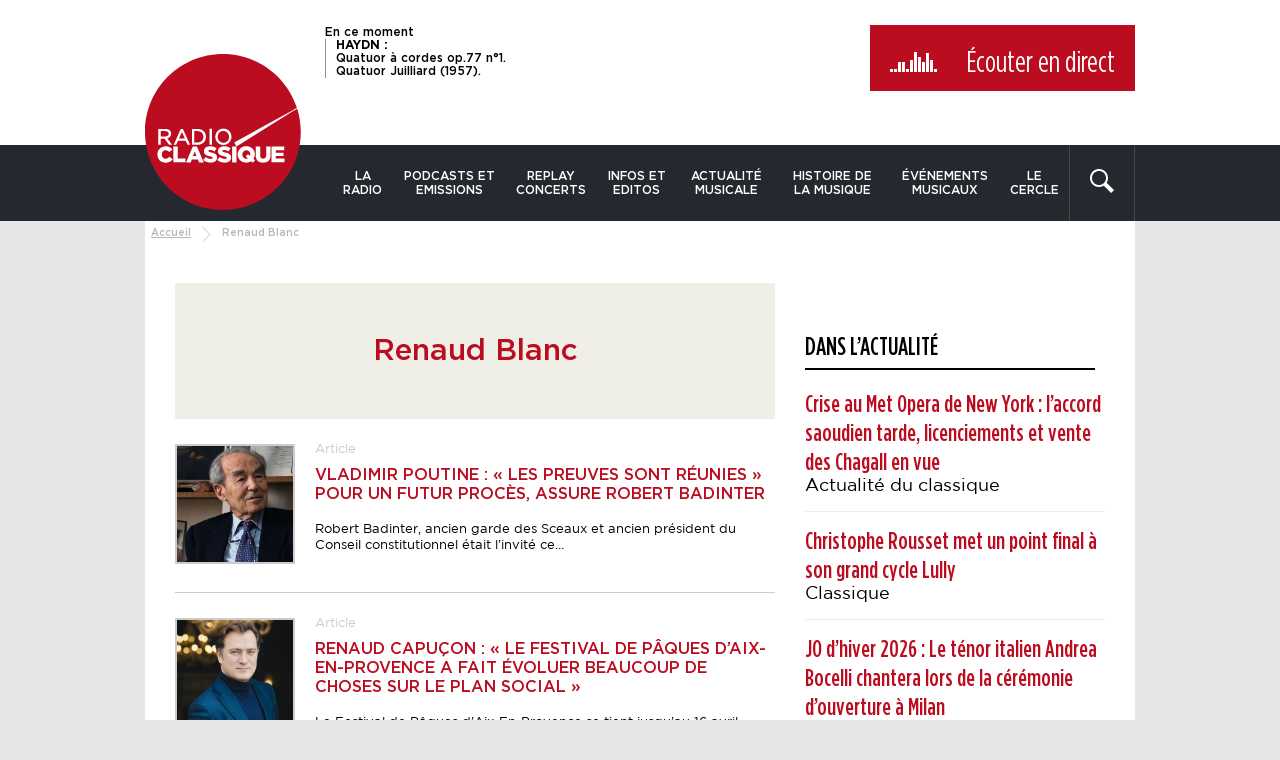

--- FILE ---
content_type: text/html; charset=UTF-8
request_url: https://www.radioclassique.fr/auteur/renaud-blanc/
body_size: 34499
content:
<!doctype html>
<!--[if lte IE 8]> <html class="no-js oldie"> <![endif]-->
<!--[if IE 9]> <html class="no-js ie9"> <![endif]-->
<!--[if gt IE 9]><!-->
<html class="no-js" lang="fr-FR">
<!--<![endif]-->

<head>
	<meta charset="utf-8" />

	<link href="https://sdk.privacy-center.org" rel="preconnect" crossorigin>
	<link href="https://s7.addthis.com" rel="preconnect" crossorigin>
	<link href="https://www.googletagservices.com" rel="preconnect" crossorigin>
	<link href="https://ogs1122.xiti.com" rel="preconnect" crossorigin>
	<link href="https://tag.aticdn.net" rel="preconnect" crossorigin>

	<meta http-equiv="X-UA-Compatible" content="IE=edge" />
	<meta name="viewport" content="width=device-width, initial-scale=1" />
	<meta name="apple-mobile-web-app-capable" content="yes" />
	<meta name="mobile-web-app-capable" content="yes" />
	<meta name="apple-mobile-web-app-title" content="Radio Classique" />
	<meta name="application-name" content="Radio Classique" />
	<meta name="msapplication-TileColor" content="#bb2025" />
	<meta name="theme-color" content="#bb2025" />
	<link rel="apple-touch-icon" sizes="180x180"
		href="https://www.radioclassique.fr/wp-content/themes/radioclassique/favicons/apple-touch-icon.png" />
	<link rel="icon" type="image/png" href="https://www.radioclassique.fr/wp-content/themes/radioclassique/favicons/favicon-32x32.png"
		sizes="32x32" />
	<link rel="icon" type="image/png" href="https://www.radioclassique.fr/wp-content/themes/radioclassique/favicons/favicon-16x16.png"
		sizes="16x16" />
	<link rel="manifest" href="https://www.radioclassique.fr/wp-content/themes/radioclassique/favicons/manifest.json" />
	<link rel="mask-icon" href="https://www.radioclassique.fr/wp-content/themes/radioclassique/favicons/safari-pinned-tab.svg"
		color="#bb2025" />
	<link rel="shortcut icon" href="https://www.radioclassique.fr/wp-content/themes/radioclassique/favicon.ico" />
	<meta name="msapplication-config"
		content="https://www.radioclassique.fr/wp-content/themes/radioclassique/favicons/browserconfig.xml" />

	<meta name='dailymotion-domain-verification' content='dmjbc0ixh08t0eb39' />

	<script type="text/javascript">
window.didomiConfig = {
    website: {
        apiKey: '6468234a-72bf-43df-a7e8-11766989e5a8',
        vendors: {
            iab: {
                version: 2, // IAB TCF Version (1 or 2)
            },
            didomi: [
                // Ask Didomi to collect consent for Google
                'google',
                'twitter'
            ]
        }
    },
    preferences: {
        information: {
            enable: false
        },
    },
    notice: {
        showDataProcessing: false,
        type: 'optin',
        denyAsLink: true,
        position: 'popup',
        closeOnClick: false,
        textAlignment: 'left',
        content: {
            popup: {
                fr: '<h1>Nous respectons vos choix</h1>Pour soutenir le travail de notre rédaction et vous offrir chaque jour une information fiable et de qualité, nous et <a href="javascript:Didomi.preferences.show(\'vendors\')">nos partenaires</a> utilisons des cookies pour stocker et/ou accéder à des informations sur votre terminal. Le traitement de certaines données personnelles (telles que les adresses IP, les données de navigation, d\'utilisation ou de géolocalisation, les identifiants uniques ou les interactions avec les réseaux sociaux) nous permet de financer l\'information disponible sur notre application et d\'améliorer notre offre via l\'analyse et la mesure d\'audience ainsi que l\'affichage et la mesure de performance des publicités et/ou des contenus personnalisés.<br />Cliquez sur «&nbsp;Accepter &nbsp;» pour consentir ou paramétrez vos choix. En cliquant sur «&nbsp;Continuer sans accepter&nbsp;», vous refusez tout dépôt de cookies sur votre terminal. Vous pouvez modifier vos préférences à tout moment sur notre application.<br />Certains partenaires traitent vos données sur la base de l\'intérêt légitime. Vous pouvez vous y opposer en cliquant sur «&nbsp;Gérer mes choix&nbsp;».<br />Pour en savoir plus sur vos droits et nos pratiques en matière de cookies, consultez notre <a href="https://www.radioclassique.fr/informations-cookies">Charte Cookies</a>.'
            },
            subTextPopup: {
                fr: ''
            },
            dismiss: {
                fr: 'Accepter'
            },
            learnMore: {
                fr: 'Gérer mes choix',
            }
        }
    },
    languages: {
        enabled: ['fr', 'en'],
        default: 'fr'
    },
    preferences: {
        content: {
            title: {
                fr: 'Bienvenue sur RadioClassique'
            },
            text: {
                fr: 'Nous utilisons des cookies ou traceurs pour améliorer et personnaliser votre expérience, réaliser des statistiques d\'audiences, vous proposer des produits et services ciblés et adaptés à vos centres d\'intérêt et vous offrir des fonctionnalités relatives aux réseaux sociaux.'
            },
            save: {
                fr: 'Accepter'
            },
            textVendors: {
                fr: 'Vous pouvez définir vos préférences de consentement pour chaque partenaire listé ci-dessous individuellement. Cliquez sur le nom d\'un partenaire pour obtenir plus d\'informations sur ce qu\'il fait, les données qu\'il récolte et comment il les utilise.'
            }
        },
        _content: {
            dismiss: {
                fr: 'Accepter'
            },
            learnMore: {
                fr: 'Gérer mes choix'
            },
            subTextPopup: {
                fr: 'Données traitées : géolocalisation précise et identification par analyse du terminal, publicités et contenu personnalisés, mesure de performance des publicités et du contenu, audience et développement de produit.<br/><br/>Pour en savoir plus sur vos droits et nos pratiques en matière de cookies, consultez notre <a href="https://www.radioclassique.fr/informations-cookies/">Charte Cookies</a>'
            }
        }
    },
    integrations: {
        vendors: {
            // Setup the integration with Google (ask Didomi to share consent with Google tags)
            google: {
                enable: true,
                eprivacy: false // Serve non-personalized ads to users before collecting consent
            }
        },
        refreshOnConsent: true // by default, ads are reloaded after consent is given
    },
    user: {
        bots: {
            consentRequired: false
        }
    },
    experiment: {
        id: 'test-refuse-4',
        size: 0.5,
        startDate: '2021-03-15T12:00:00Z',
        config: {
            theme: {
                color: '#212121',
                linkColor: '#bb0c20',
                // font: 'Source Sans Pro',
                buttons: {
                    regularButtons: {
                        backgroundColor: 'rgb(255, 255, 255)',
                        textColor: 'rgb(68, 68, 68)',
                        borderColor: 'rgb(206, 206, 206)',
                        borderWidth: '1px',
                        borderRadius: '0px'
                    },
                    highlightButtons: {
                        backgroundColor: '#bb0c20',
                        textColor: 'rgb(255, 255, 255)',
                        borderColor: 'rgba(33, 33, 33, 0.3)',
                        borderWidth: '1px',
                        borderRadius: '0px'
                    }
                },
                css: '#didomi-host { font-size: 12px;} #didomi-host .didomi-popup-notice .didomi-continue-without-agreeing { color: #bb0c20; text-decoration: none; }'
            }
        }
    }
};
</script>
<script type="text/javascript">
window.gdprAppliesGlobally = true;
(function() {
    function a(e) {
        if (!window.frames[e]) {
            if (document.body && document.body.firstChild) {
                var t = document.body;
                var n = document.createElement("iframe");
                n.style.display = "none";
                n.name = e;
                n.title = e;
                t.insertBefore(n, t.firstChild)
            } else {
                setTimeout(function() {
                    a(e)
                }, 5)
            }
        }
    }

    function e(n, r, o, c, s) {
        function e(e, t, n, a) {
            if (typeof n !== "function") {
                return
            }
            if (!window[r]) {
                window[r] = []
            }
            var i = false;
            if (s) {
                i = s(e, t, n)
            }
            if (!i) {
                window[r].push({
                    command: e,
                    parameter: t,
                    callback: n,
                    version: a
                })
            }
        }
        e.stub = true;

        function t(a) {
            if (!window[n] || window[n].stub !== true) {
                return
            }
            if (!a.data) {
                return
            }
            var i = typeof a.data === "string";
            var e;
            try {
                e = i ? JSON.parse(a.data) : a.data
            } catch (t) {
                return
            }
            if (e[o]) {
                var r = e[o];
                window[n](r.command, r.parameter, function(e, t) {
                    var n = {};
                    n[c] = {
                        returnValue: e,
                        success: t,
                        callId: r.callId
                    };
                    a.source.postMessage(i ? JSON.stringify(n) : n, "*")
                }, r.version)
            }
        }
        if (typeof window[n] !== "function") {
            window[n] = e;
            if (window.addEventListener) {
                window.addEventListener("message", t, false)
            } else {
                window.attachEvent("onmessage", t)
            }
        }
    }
    e("__tcfapi", "__tcfapiBuffer", "__tcfapiCall", "__tcfapiReturn");
    a("__tcfapiLocator");
    (function(e) {
        var t = document.createElement("script");
        t.id = "spcloader";
        t.type = "text/javascript";
        t.async = true;
        t.src = "https://sdk.privacy-center.org/" + e + "/loader.js?target=" + document.location.hostname;
        t.charset = "utf-8";
        var n = document.getElementsByTagName("script")[0];
        n.parentNode.insertBefore(t, n)
    })("6468234a-72bf-43df-a7e8-11766989e5a8")
})();
</script>

<!-- Google Tag Manager -->
<script>(function(w,d,s,l,i){w[l]=w[l]||[];w[l].push({'gtm.start':
new Date().getTime(),event:'gtm.js'});var f=d.getElementsByTagName(s)[0],
j=d.createElement(s),dl=l!='dataLayer'?'&l='+l:'';j.async=true;j.src=
'https://www.googletagmanager.com/gtm.js?id='+i+dl;f.parentNode.insertBefore(j,f);
})(window,document,'script','dataLayer','GTM-MSSKWZV');</script>
<!-- End Google Tag Manager --><meta name='robots' content='noindex, follow' />

	<!-- This site is optimized with the Yoast SEO plugin v26.8 - https://yoast.com/product/yoast-seo-wordpress/ -->
	<title>Renaud Blanc Archives - Radio Classique</title><style id="rocket-critical-css">@-ms-viewport{width:device-width}.visible-xs{display:none!important}@media (max-width:767px){.visible-xs{display:block!important}}@media (max-width:767px){.hidden-xs{display:none!important}}@media (min-width:768px) and (max-width:991px){.hidden-sm{display:none!important}}.container{margin-right:auto;margin-left:auto}.container:after,.container:before{display:table;content:" "}.container:after{clear:both}@media (min-width:768px){.container{width:720px}}@media (min-width:992px){.container{width:990px}}.row:after,.row:before{display:table;content:" "}.row:after{clear:both}@media (max-width:767px){.row{margin-right:0;margin-left:0}}.col-md-2,.col-md-10,.col-sm-3,.col-sm-9{position:relative;min-height:1px;padding-right:10px;padding-left:10px}@media (min-width:768px){.col-sm-3,.col-sm-9{float:left}.col-sm-3{width:25%}.col-sm-9{width:75%}}@media (min-width:992px){.col-md-2,.col-md-10{float:left}.col-md-2{width:16.66667%}.col-md-10{width:83.33333%}}@font-face{font-family:"Gotham-Medium";font-weight:400;font-style:normal;src:url(https://www.radioclassique.fr/wp-content/themes/radioclassique/fonts/Gotham-Medium.eot);src:url(https://www.radioclassique.fr/wp-content/themes/radioclassique/fonts/Gotham-Medium.eot#iefix) format("embedded-opentype"),url(https://www.radioclassique.fr/wp-content/themes/radioclassique/fonts/Gotham-Medium.woff2) format("woff2"),url(https://www.radioclassique.fr/wp-content/themes/radioclassique/fonts/Gotham-Medium.woff) format("woff"),url(https://www.radioclassique.fr/wp-content/themes/radioclassique/fonts/Gotham-Medium.ttf) format("truetype");font-display:swap}@font-face{font-family:"Gotham-Book";font-weight:400;font-style:normal;src:url(https://www.radioclassique.fr/wp-content/themes/radioclassique/fonts/Gotham-Book.eot);src:url(https://www.radioclassique.fr/wp-content/themes/radioclassique/fonts/Gotham-Book.eot#iefix) format("embedded-opentype"),url(https://www.radioclassique.fr/wp-content/themes/radioclassique/fonts/Gotham-Book.woff2) format("woff2"),url(https://www.radioclassique.fr/wp-content/themes/radioclassique/fonts/Gotham-Book.woff) format("woff"),url(https://www.radioclassique.fr/wp-content/themes/radioclassique/fonts/Gotham-Book.ttf) format("truetype");font-display:swap}@font-face{font-family:"Gotham-Bold";font-weight:400;font-style:normal;src:url(https://www.radioclassique.fr/wp-content/themes/radioclassique/fonts/Gotham-Bold.eot);src:url(https://www.radioclassique.fr/wp-content/themes/radioclassique/fonts/Gotham-Bold.eot#iefix) format("embedded-opentype"),url(https://www.radioclassique.fr/wp-content/themes/radioclassique/fonts/Gotham-Bold.woff2) format("woff2"),url(https://www.radioclassique.fr/wp-content/themes/radioclassique/fonts/Gotham-Bold.woff) format("woff"),url(https://www.radioclassique.fr/wp-content/themes/radioclassique/fonts/Gotham-Bold.ttf) format("truetype");font-display:swap}@font-face{font-display:swap;font-family:"GothamCondensed-Book";font-weight:400;font-style:normal;src:url(https://www.radioclassique.fr/wp-content/themes/radioclassique/fonts/GothamCondensed-Book.eot);src:url(https://www.radioclassique.fr/wp-content/themes/radioclassique/fonts/GothamCondensed-Book.eot#iefix) format("embedded-opentype"),url(https://www.radioclassique.fr/wp-content/themes/radioclassique/fonts/GothamCondensed-Book.woff2) format("woff2"),url(https://www.radioclassique.fr/wp-content/themes/radioclassique/fonts/GothamCondensed-Book.woff) format("woff"),url(https://www.radioclassique.fr/wp-content/themes/radioclassique/fonts/GothamCondensed-Book.ttf) format("truetype")}@font-face{font-family:"GothamCondensed-Medium";font-weight:400;font-style:normal;src:url(https://www.radioclassique.fr/wp-content/themes/radioclassique/fonts/GothamCondensed-Medium.eot);src:url(https://www.radioclassique.fr/wp-content/themes/radioclassique/fonts/GothamCondensed-Medium.eot#iefix) format("embedded-opentype"),url(https://www.radioclassique.fr/wp-content/themes/radioclassique/fonts/GothamCondensed-Medium.woff2) format("woff2"),url(https://www.radioclassique.fr/wp-content/themes/radioclassique/fonts/GothamCondensed-Medium.woff) format("woff"),url(https://www.radioclassique.fr/wp-content/themes/radioclassique/fonts/GothamCondensed-Medium.ttf) format("truetype");font-display:swap}*,:after,:before{box-sizing:border-box}html{font-size:100%;height:100%;-webkit-text-size-adjust:100%;-ms-text-size-adjust:100%;scroll-padding-top:5rem}button,html,input{font-family:"Gotham-Medium",Arial,Verdana,sans-serif;font-weight:400;color:#000}body{font-size:1em;min-height:100%;margin:0;padding:0;background:#e6e6e6}@media (max-width:767px){body{padding:82px 0 0}}.visuallyhidden{position:absolute;overflow:hidden;clip:rect(0 0 0 0);width:1px;height:1px;margin:-1px;padding:0;border:0}a{text-decoration:none;-ms-touch-action:manipulation;touch-action:manipulation}a,a:link,a:visited{color:#000}.left{float:left}strong{font-weight:700}ol,ul{margin:0 0 1em;padding:0 0 0 40px}img{vertical-align:middle;border:0}form{margin:0}button,input{font-size:100%;margin:0;vertical-align:baseline}button{margin:0;padding:0;border:none;background:none}button{outline:none}button,input{line-height:normal}button{-webkit-appearance:button}.img-responsive{display:block;max-width:100%;height:auto;-ms-interpolation-mode:bicubic}@media (max-width:767px){.img-responsive{width:100%}}iframe{border:none}.unstyled{margin:0;padding:0;list-style-type:none}.clearfix{zoom:1}.clearfix:after,.clearfix:before{display:table;content:""}.clearfix:after{clear:both}.main--2cols{float:left;width:100%;margin:0 -300px 0 0}@media (max-width:767px){.main--2cols{margin:0}}.main--2cols .content{margin:0 330px 0 0}@media (max-width:767px){.main--2cols .content{margin:0}}.container__inner{padding:6px;background:#fff}@media (max-width:767px){.container__inner{padding:0}}.container--main{margin:0 auto 30px;padding:30px;background:#fff}@media (max-width:767px){.container--main{padding:10px}}.block__newsletter{display:-ms-flexbox;display:flex;padding:30px 15px;background:#efeee7}@media (max-width:992px){.block__newsletter{padding:10px;text-align:center}}.block__newsletter p{font:normal 1.25em "GothamCondensed-Medium",Arial,Verdana,sans-serif;display:block;margin:0;padding:0 0 5px}.block__newsletter label{font:normal .75em "Gotham-Book",Arial,Verdana,sans-serif;display:block;margin:0;padding:0 0 15px}.block__newsletter input{font-size:.875em;width:100%;height:40px;padding:5px;color:#aaaaac;border:none;background:#fff}.block__newsletter button{font-size:.875em;line-height:40px;width:40px;height:40px;text-align:center;color:#fff;background:#bb0c20;-webkit-backface-visibility:hidden}.newsletterform__inner{display:-ms-flexbox;display:flex;padding:0 0 10px;-ms-flex-pack:center;justify-content:center;-ms-flex-align:center;align-items:center}.block__newsletter__inner{padding:0 15px}@media (max-width:767px){.block__newsletter__inner{padding:30px 5px}}.block__newsletter__inner--illustration{width:33%}.block__newsletter__illustration{display:-ms-flexbox;display:flex;float:right;width:100px;height:100px;border-radius:50%;background:#bb0c20;-ms-flex-pack:center;justify-content:center;-ms-flex-align:center;align-items:center}.block__newsletter__illustration svg{display:block;width:37px;height:28px;fill:#fff}.hidden{display:none!important}@keyframes stickHeader{0%{top:-40px;opacity:0}to{top:0;opacity:1}}.hidden-sm{display:block}@media (max-width:991px){.hidden-sm{display:none!important}}input[type=search]::-webkit-search-cancel-button,input[type=search]::-webkit-search-decoration,input[type=search]::-webkit-search-results-button,input[type=search]::-webkit-search-results-decoration{display:none}.header{padding:12px 0 0;background:#fff}@media (max-width:767px){.header{display:none}}.header__top{padding:13px 0 25px;background:#fff}.main-nav--sticky .header__top{padding:10px 0 0}.header__nav{background:#26282f}.container--nav,.main-nav,.main-nav__list{display:-ms-flexbox;display:flex}.container--nav{flex-direction:row;-ms-flex-direction:row;-ms-flex-pack:justify;justify-content:space-between}.logo{position:relative;z-index:1;width:188px;margin:-91px 0 0}@media (max-width:992px){.logo{width:165px}}.main-nav--sticky .logo{float:left;width:89px;margin:-25px 0 0 20px}@media (max-width:767px){.main-nav--sticky .logo{float:right;margin:-25px 20px 0 0}}.main-nav,.main-nav__list{-ms-flex:1;flex:1}.main-nav__list li{position:relative;z-index:10}.main-nav__list li,.main-nav__list li ul{-webkit-backface-visibility:hidden}.main-nav__list li ul{position:absolute;top:100%;left:0;display:none;width:200px;margin:0;padding:0;list-style-type:none;opacity:0}.main-nav__list li ul li{display:block}.main-nav__list li ul li a{font-size:.8125em;display:block;padding:10px;text-align:left;text-transform:none;color:#000;border-bottom:1px solid #dedede;background:#fff;-webkit-backface-visibility:hidden}.main-nav__list a{font-size:.75em;display:block;padding:24px 10px;text-align:center;text-transform:uppercase;color:#fff}@media (max-width:992px){.main-nav__list a{font-size:.75em;padding:25px 10px 10px}}.searchform{position:relative;z-index:10;display:-ms-flexbox;display:flex;width:180px;border-right:1px solid #46484e;border-left:1px solid #46484e;-webkit-backface-visibility:hidden}.ops_capsule .searchform{width:66px}.searchform button{padding:0 20px 0 0;fill:#fff}#s{font-size:.9375em;width:100%;height:70px;margin:0;padding:0 10px;color:#b5babe;border:none;border-radius:0;background:none;-webkit-appearance:none}#s::-webkit-input-placeholder{color:#b5babe}#s:-moz-placeholder,#s::-moz-placeholder{color:#b5babe}#s:-ms-input-placeholder{color:#b5babe}@media (max-width:992px){#s{font-size:.8125em}}.bt-close{position:absolute;z-index:10;top:20px;right:20px;display:none}.bt-close svg{display:block;width:24px;height:24px;fill:#fff}.header__live{font-size:.75em;line-height:1.2;display:block;float:left;overflow:hidden;max-width:45%;height:95px;margin:0 0 0 180px;padding:0 20px 0 0}@media (max-width:992px){.header__live{max-width:38%}}.main-nav--sticky .header__live{max-width:66%;height:85px;margin:0}@media (min-width:1224px){.main-nav--sticky .header__live{margin:0 0 0 20px}}@media (max-width:767px){.main-nav--sticky .header__live{margin:0}}.header__live p{font-size:1em;line-height:1.1;display:block;margin:0;padding:0 0 0 10px;border-left:1px solid #929397}.main-nav--sticky .header__live p{font-size:.9em;line-height:1.05}.header__live strong{font-family:"Gotham-Bold",Arial,Verdana,sans-serif;font-weight:400;display:block;text-transform:uppercase}.bt__listen{font:normal 1.875em "GothamCondensed-Book",Arial,Verdana,sans-serif;display:block;float:right;background:#bb0c20}@media (max-width:992px){.bt__listen{font-size:1.25em}}.main-nav--sticky .bt__listen{font-size:1.25em}.bt__listen a{display:block;padding:20px 20px 10px;color:#fff}@media (max-width:992px){.bt__listen a{line-height:1.3;padding:10px}}.main-nav--sticky .bt__listen a{line-height:1.3;padding:10px}.bt__listen svg{display:block;width:22px;height:22px;margin:4px auto 0;padding:0;fill:#fff}.bt__listen__play{display:none;width:51px;height:26px;margin:3px 20px 0 0;padding:0;vertical-align:top}@media (max-width:992px){.bt__listen__play{margin:-2px 10px 0 0;transform:scale(.85)}}.main-nav--sticky .bt__listen__play{margin:-2px 10px 0 0;transform:scale(.85)}.equalizer{position:relative;z-index:1;display:inline-block;width:51px;height:26px;margin:1px 20px 0 0;vertical-align:top}@media (max-width:992px){.equalizer{margin:-5px 10px 0 0;transform:scale(.85)}}.main-nav--sticky .equalizer{margin:-5px 10px 0 0;transform:scale(.85)}.equalizer__bar{position:absolute;bottom:0;display:inline-block;width:3px;height:1px;animation-duration:.75s;animation-play-state:running;animation-timing-function:linear;animation-iteration-count:infinite;animation-direction:alternate;background:#fff}.equalizer__bar:first-child{left:0;animation-name:equalizerAnim1;animation-delay:0}.equalizer__bar:nth-child(2){left:4px;animation-name:equalizerAnimLarge2;animation-delay:.1s}.equalizer__bar:nth-child(3){left:8px;animation-name:equalizerAnim3;animation-delay:.2s}.equalizer__bar:nth-child(4){left:12px;animation-name:equalizerAnim4;animation-delay:.3s}.equalizer__bar:nth-child(5){left:16px;animation-name:equalizerAnim5;animation-delay:.4s}.equalizer__bar:nth-child(6){left:20px;animation-name:equalizerAnim6;animation-delay:.5s}.equalizer__bar:nth-child(7){left:24px;animation-name:equalizerAnim1;animation-delay:.6s}.equalizer__bar:nth-child(8){left:28px;animation-name:equalizerAnim6;animation-delay:.7s}.equalizer__bar:nth-child(9){left:32px;animation-name:equalizerAnimLarge2;animation-delay:.8s}.equalizer__bar:nth-child(10){left:36px;animation-name:equalizerAnim3;animation-delay:.9s}.equalizer__bar:nth-child(11){left:40px;animation-name:equalizerAnim4;animation-delay:1s}.equalizer__bar:nth-child(12){left:44px;animation-name:equalizerAnim5;animation-delay:1.1s}@keyframes equalizerAnim1{0%{height:1px}to{height:22px}}@keyframes equalizerAnimLarge2{0%{height:1px}to{height:12px}}@keyframes equalizerAnim3{0%{height:1px}to{height:26px}}@keyframes equalizerAnim4{0%{height:1px}to{height:20px}}@keyframes equalizerAnim5{0%{height:1px}to{height:5px}}@keyframes equalizerAnim6{0%{height:1px}to{height:15px}}.main-nav--sticky{position:fixed;z-index:20;top:0;left:0;display:none;width:100%;height:100px;-webkit-transform:translateZ(0);animation:stickHeader .3s ease;border-bottom:2px solid #000;background:#fff}@media (max-width:767px){.main-nav--sticky{display:block;height:82px;border-bottom:none}}.bt-menu{display:block;visibility:hidden;float:left}@media (max-width:767px){.bt-menu{margin:0 0 0 10px}}.bt-menu span{text-transform:uppercase}.bt-menu-default{display:block;width:50px;opacity:1;-webkit-backface-visibility:hidden}.bt-menu-active{display:none;opacity:0}.bt-menu-active{width:50px;-webkit-backface-visibility:hidden}.bt-menu-active svg{display:block;margin:10px 0 0}.col-main-sticky .container{width:auto;margin:0;padding:0}.col-main-sticky,.col-sidebar-sticky{padding:0}@media (max-width:767px){.mobile__live__container{min-height:65px;padding:10px;background:#26282f}}.sidr{position:absolute;position:fixed;z-index:999;top:0;display:none;float:none;overflow-x:none;overflow-y:auto;width:280px;height:100%;-webkit-transform:translate3d(0,0,0);background:#26282f;-webkit-overflow-scrolling:touch}@media (max-width:767px){.sidr{top:0;height:100%}}.sidr-inner{font-size:1.4em;padding:.5em 0 1em}.sidr li,.sidr ul{margin:0;padding:0}.sidr li,.sidr li a{display:block}.sidr li a{font-size:.75em;margin:0;padding:10px;color:#fff;-webkit-backface-visibility:hidden}.sidr li .sidr-class-sub-menu a{font:normal .625em "Gotham-Book",Arial,Verdana,sans-serif;padding:10px 10px 10px 15px;border:none}.sidr.left{right:auto;left:-280px}.sidr-class-bt-menu-default{display:none}.sidr-class-bt-menu-active{display:block;float:right;margin:0 10px}@media (max-width:767px){.sidr-class-bt-menu-active{float:none}}.sidr-class-bt-menu-active svg{fill:#fff}.sidr-class-visuallyhidden{display:none}.tt-hint{font-size:1.25em;line-height:1.6;width:100%;height:45px;padding:0;border:none;outline:none}.tt-hint{font-size:0;white-space:nowrap;text-indent:-999em;opacity:1;color:#999;border-radius:0;outline:none;-webkit-appearance:none}.twitter-typeahead{z-index:5;float:left;width:100%;margin:0;padding:0}.header .twitter-typeahead{z-index:10}.tt-input{width:100%;height:45px}.tt-menu{z-index:90;width:100%;padding:10px;background:#f8f8f8}.sidebar{display:block}.sidebar__row{float:left;width:300px;margin:0;padding:0}@media (max-width:767px){.sidebar__row{float:none;overflow:hidden;width:100%;padding:20px 0 0}}.sidebar-block{padding:0 0 40px}.sidebar-block__title{font:normal normal 1.875em "GothamCondensed-Medium",Arial,Verdana,sans-serif;display:block;margin:0 10px 5px;padding:10px 0 5px;text-transform:uppercase;color:#bb0c20;border-bottom:2px solid #000}@media (max-width:767px){.sidebar-block__title{text-align:center}}.latests_posts ul{padding:0;list-style:none}.latests_posts li{padding-top:1rem}.latests_posts li:after{display:block;margin:1rem 0 0;padding:0;content:"";border-bottom:1px solid #eee}.latests_posts strong{font-family:"GothamCondensed-Medium",Arial,Verdana,sans-serif;font-size:1.5rem;font-weight:400;display:block;color:#bb0c20}.latests_posts em{font-family:"Gotham-Book",Arial,Verdana,sans-serif;font-size:1.1rem;font-style:normal;display:block;overflow:hidden;max-width:100%;white-space:nowrap;text-overflow:ellipsis}.latests_posts .sidebar-block__title{font-size:1.6em;margin-left:0;color:#000}@media (max-width:767px){.archive .ad,.archive .sidebar-block.ad{margin:0 -10px;padding:1rem 0 2rem;border-top:.1rem solid #d5d8dc;border-bottom:.1rem solid #d5d8dc;background-color:#f5f6f8}.archive .ad:before,.archive .sidebar-block.ad:before{font-size:.5rem;line-height:normal;display:block;margin-bottom:.8rem;content:"Poursuivez sous cette publicit\E9";text-align:center;letter-spacing:.09rem;text-transform:uppercase;color:#717b8e}}.block__list__item{overflow:hidden;zoom:1;padding:25px 0;border-bottom:1px solid #ccc}@media (max-width:992px){.block__list__item{overflow:initial}}.block__list__item img{display:block;float:left;max-width:20%;height:auto;margin:0 20px 0 0;border:2px solid #ccc}@media (max-width:992px){.block__list__item img{float:none;width:100%;max-width:100%;margin:0 0 20px}}.block__list__item:last-child{border:none}.block__list__item__content{overflow:hidden;zoom:1}@media (max-width:992px){.block__list__item__content{overflow:initial}}.block__list__category{font:normal .8125em "Gotham-Book",Arial,Verdana,sans-serif;display:block;margin:0;padding:0;color:#ccc}.block__list__title{display:block;margin:0;padding:10px 0 5px;text-transform:uppercase;color:#bb0c20}.block__list__content{font:normal .8125em "Gotham-Book",Arial,Verdana,sans-serif;line-height:1.3;display:block;margin:0}.wp-paginate{margin:0;padding:20px 0;list-style-type:none;text-align:right}@media (max-width:992px){.wp-paginate{padding:20px 10px;text-align:left}}.wp-paginate li{font:normal 1em "GothamCondensed-Medium",Arial,Verdana,sans-serif;line-height:2.5;display:inline-block;text-align:center;vertical-align:top}@media (max-width:992px){.wp-paginate li{display:none}.wp-paginate li:first-child,.wp-paginate li:last-child{display:block;float:left}.wp-paginate li:last-child{float:right}}.wp-paginate button,.wp-paginate span{display:block;width:40px;height:40px;padding:0;border:1px solid #fff;background-color:#fff}.wp-paginate .next,.wp-paginate .prev{overflow:hidden;width:40px;height:40px;white-space:nowrap;text-indent:100%;background-image:url(/wp-content/themes/radioclassique/images/icons/arrow-left-paging.svg);background-repeat:no-repeat;background-position:50%;background-size:17px 17px}.content .wp-paginate .next,.content .wp-paginate .prev{background-color:#fff}.wp-paginate .next{background-image:url(/wp-content/themes/radioclassique/images/icons/arrow-right-paging.svg)}@media (max-width:992px){.wp-paginate .page{display:none}}.wp-paginate .pagelist{width:72px;height:40px}.wp-paginate .pagelist button{font:normal 1em "GothamCondensed-Medium",Arial,Verdana,sans-serif;display:-ms-flexbox;display:flex;overflow:visible;width:100%;height:100%;margin:0;-ms-flex-pack:center;justify-content:center;-ms-flex-align:center;align-items:center}.wp-paginate .pagelist button:after{font-size:9px;line-height:1;display:inline-block;width:15px;height:15px;margin-left:5px;content:" ";background-image:url(/wp-content/themes/radioclassique/images/icons/arrow-bottom.svg);background-repeat:no-repeat;background-position:50%;background-size:contain}.wp-paginate .pagelist ul{position:relative;z-index:100;top:1px;left:-35px;overflow:hidden;overflow-y:auto;width:120px;max-height:0}.breadcrumb{font-size:.625em;display:block;margin:0;padding:0 0 .5em;color:#b5b6b7}.breadcrumb span{display:inline-block;vertical-align:top}.breadcrumb a{text-decoration:underline;color:#b5b6b7}.breadcrumb-separator{display:inline-block;width:15px;height:15px;margin:0 5px;padding:0;vertical-align:top;background:url(/wp-content/themes/radioclassique/images/icons/icon-breadcrumb.svg) 0 0 no-repeat;background-size:cover}.entry-title{font-size:1.875em;font-weight:400;display:block;margin:0;padding:50px 0;text-align:center;color:#bb0c20;background:#efeee7}@media (max-width:767px){.entry-title{font-size:1.375em}}</style>
	<meta property="og:locale" content="fr_FR" />
	<meta property="og:type" content="article" />
	<meta property="og:title" content="Renaud Blanc Archives - Radio Classique" />
	<meta property="og:url" content="https://www.radioclassique.fr/auteur/renaud-blanc/" />
	<meta property="og:site_name" content="Radio Classique" />
	<meta name="twitter:card" content="summary_large_image" />
	<meta name="twitter:site" content="@radioclassique" />
	<script type="application/ld+json" class="yoast-schema-graph">{
	    "@context": "https://schema.org",
	    "@graph": [
	        {
	            "@type": "CollectionPage",
	            "@id": "https://www.radioclassique.fr/auteur/renaud-blanc/",
	            "url": "https://www.radioclassique.fr/auteur/renaud-blanc/",
	            "name": "Renaud Blanc Archives - Radio Classique",
	            "isPartOf": {
	                "@id": "https://www.radioclassique.fr/#website"
	            },
	            "primaryImageOfPage": {
	                "@id": "https://www.radioclassique.fr/auteur/renaud-blanc/#primaryimage"
	            },
	            "image": {
	                "@id": "https://www.radioclassique.fr/auteur/renaud-blanc/#primaryimage"
	            },
	            "thumbnailUrl": "https://www.radioclassique.fr/wp-content/uploads/2023/04/robert-badinter-26-04-23.jpg",
	            "breadcrumb": {
	                "@id": "https://www.radioclassique.fr/auteur/renaud-blanc/#breadcrumb"
	            },
	            "inLanguage": "fr-FR"
	        },
	        {
	            "@type": "ImageObject",
	            "inLanguage": "fr-FR",
	            "@id": "https://www.radioclassique.fr/auteur/renaud-blanc/#primaryimage",
	            "url": "https://www.radioclassique.fr/wp-content/uploads/2023/04/robert-badinter-26-04-23.jpg",
	            "contentUrl": "https://www.radioclassique.fr/wp-content/uploads/2023/04/robert-badinter-26-04-23.jpg",
	            "width": 1956,
	            "height": 766,
	            "caption": "RAPHAEL LUCAS/SIPA"
	        },
	        {
	            "@type": "BreadcrumbList",
	            "@id": "https://www.radioclassique.fr/auteur/renaud-blanc/#breadcrumb",
	            "itemListElement": [
	                {
	                    "@type": "ListItem",
	                    "position": 1,
	                    "name": "Accueil",
	                    "item": "https://www.radioclassique.fr/"
	                },
	                {
	                    "@type": "ListItem",
	                    "position": 2,
	                    "name": "Renaud Blanc"
	                }
	            ]
	        },
	        {
	            "@type": "WebSite",
	            "@id": "https://www.radioclassique.fr/#website",
	            "url": "https://www.radioclassique.fr/",
	            "name": "Radio Classique",
	            "description": "Radioclassique.fr est le site de votre Radio préférée. Écoutez le direct, retrouvez un morceau, téléchargez les podcasts et suivez toute l&#039;actualité du classique",
	            "inLanguage": "fr-FR"
	        }
	    ]
	}</script>
	<!-- / Yoast SEO plugin. -->


		
	<style id='wp-img-auto-sizes-contain-inline-css' type='text/css'>
img:is([sizes=auto i],[sizes^="auto," i]){contain-intrinsic-size:3000px 1500px}
/*# sourceURL=wp-img-auto-sizes-contain-inline-css */
</style>
<link rel='preload'  href='https://www.radioclassique.fr/wp-content/themes/radioclassique/css/style.css?ver=1766396763' data-rocket-async="style" as="style" onload="this.onload=null;this.rel='stylesheet'" onerror="this.removeAttribute('data-rocket-async')"  type='text/css' media='all' />
<link rel='preload'  href='https://www.radioclassique.fr/wp-content/themes/radioclassique/css/list.css?ver=1718173968' data-rocket-async="style" as="style" onload="this.onload=null;this.rel='stylesheet'" onerror="this.removeAttribute('data-rocket-async')"  type='text/css' media='all' />
<link rel='preload'  href='https://www.radioclassique.fr/wp-content/themes/radioclassique/css/page.css?ver=1727178049' data-rocket-async="style" as="style" onload="this.onload=null;this.rel='stylesheet'" onerror="this.removeAttribute('data-rocket-async')"  type='text/css' media='all' />
<link rel='preload'  href='https://www.radioclassique.fr/wp-content/themes/radioclassique/css/slick.css?ver=1551450936' data-rocket-async="style" as="style" onload="this.onload=null;this.rel='stylesheet'" onerror="this.removeAttribute('data-rocket-async')"  type='text/css' media='all' />
<link rel='stylesheet' id='print-css' href='https://www.radioclassique.fr/wp-content/themes/radioclassique/css/print.css?ver=1551450936' type='text/css' media='print' />
<style id='classic-theme-styles-inline-css' type='text/css'>
/*! This file is auto-generated */
.wp-block-button__link{color:#fff;background-color:#32373c;border-radius:9999px;box-shadow:none;text-decoration:none;padding:calc(.667em + 2px) calc(1.333em + 2px);font-size:1.125em}.wp-block-file__button{background:#32373c;color:#fff;text-decoration:none}
/*# sourceURL=/wp-includes/css/classic-themes.min.css */
</style>
<script data-minify="1" type="text/javascript" src="https://www.radioclassique.fr/wp-content/cache/min/1/wp-content/themes/radioclassique/js/vendor/console.js?ver=1767965622" id="console-js" defer></script>
<script data-minify="1" type="text/javascript" src="https://www.radioclassique.fr/wp-content/cache/min/1/wp-content/themes/radioclassique/js/mobile.js?ver=1767965622" id="js-mobile-js" defer></script>
<script data-minify="1" type="text/javascript" src="https://www.radioclassique.fr/wp-content/cache/min/1/wp-content/themes/radioclassique/js/vendor/modernizr.js?ver=1767965622" id="modernizr-js" defer></script>
<script>
var jwplayer = jwplayer || {};
jwplayer.key = "fcRHKnOhv/89kAoqGbqgIGZIitLH9DzQEsrQQOqzKq0=";
</script>
<script src="https://tag.aticdn.net/370886/smarttag.js"></script>
<!-- weborama -->
<script type='text/javascript'>
var wamid = '2590';
var typ = '1';
var Wvar = {
    "d": "www.radioclassique.fr", // Nom de domaine
    "userid": "0", // identifiant utilisateur crypté
    "userstatut": "1", // statut utilisateur
    "rub": [
        "auteur"    ], // rubrique / sous-rubrique
    "nat": ["post"], // nature de la page
    "cat": [
        "Info","Les Stars de l'info"    ], // mots clés divers
};
// (function() {
//     var w = document.createElement("script");
//     w.type = "text/javascript";
//     w.src = document.location.protocol +
//         "//cstatic.weborama.fr/js/wam/customers/wamfactory_dpm.lesechos.min.js?rnd=" + new Date().getTime();
//     w.async = true;
//     var head = document.head || document.getElementsByTagName("head")[0];
//     head.appendChild(w);
// })();
</script>
<!-- /weborama -->
	<meta name="google-play-app" content="app-id=com.airtouchmedia.radioclassique.phone" />
	<meta name="google-play-app-link" content="https://play.google.com/store/apps/details?id=com.airtouchmedia.radioclassique.phone&hl=fr&gl=US" />
	<meta name="apple-itunes-app" content="app-id=401928325" />
	<meta name="apple-itunes-app-link" content="https://apps.apple.com/fr/app/radio-classique/id401928325" />
<noscript><style id="rocket-lazyload-nojs-css">.rll-youtube-player, [data-lazy-src]{display:none !important;}</style></noscript><script>
/*! loadCSS rel=preload polyfill. [c]2017 Filament Group, Inc. MIT License */
(function(w){"use strict";if(!w.loadCSS){w.loadCSS=function(){}}
var rp=loadCSS.relpreload={};rp.support=(function(){var ret;try{ret=w.document.createElement("link").relList.supports("preload")}catch(e){ret=!1}
return function(){return ret}})();rp.bindMediaToggle=function(link){var finalMedia=link.media||"all";function enableStylesheet(){link.media=finalMedia}
if(link.addEventListener){link.addEventListener("load",enableStylesheet)}else if(link.attachEvent){link.attachEvent("onload",enableStylesheet)}
setTimeout(function(){link.rel="stylesheet";link.media="only x"});setTimeout(enableStylesheet,3000)};rp.poly=function(){if(rp.support()){return}
var links=w.document.getElementsByTagName("link");for(var i=0;i<links.length;i++){var link=links[i];if(link.rel==="preload"&&link.getAttribute("as")==="style"&&!link.getAttribute("data-loadcss")){link.setAttribute("data-loadcss",!0);rp.bindMediaToggle(link)}}};if(!rp.support()){rp.poly();var run=w.setInterval(rp.poly,500);if(w.addEventListener){w.addEventListener("load",function(){rp.poly();w.clearInterval(run)})}else if(w.attachEvent){w.attachEvent("onload",function(){rp.poly();w.clearInterval(run)})}}
if(typeof exports!=="undefined"){exports.loadCSS=loadCSS}
else{w.loadCSS=loadCSS}}(typeof global!=="undefined"?global:this))
</script><style id='global-styles-inline-css' type='text/css'>
:root{--wp--preset--aspect-ratio--square: 1;--wp--preset--aspect-ratio--4-3: 4/3;--wp--preset--aspect-ratio--3-4: 3/4;--wp--preset--aspect-ratio--3-2: 3/2;--wp--preset--aspect-ratio--2-3: 2/3;--wp--preset--aspect-ratio--16-9: 16/9;--wp--preset--aspect-ratio--9-16: 9/16;--wp--preset--color--black: #000000;--wp--preset--color--cyan-bluish-gray: #abb8c3;--wp--preset--color--white: #ffffff;--wp--preset--color--pale-pink: #f78da7;--wp--preset--color--vivid-red: #cf2e2e;--wp--preset--color--luminous-vivid-orange: #ff6900;--wp--preset--color--luminous-vivid-amber: #fcb900;--wp--preset--color--light-green-cyan: #7bdcb5;--wp--preset--color--vivid-green-cyan: #00d084;--wp--preset--color--pale-cyan-blue: #8ed1fc;--wp--preset--color--vivid-cyan-blue: #0693e3;--wp--preset--color--vivid-purple: #9b51e0;--wp--preset--gradient--vivid-cyan-blue-to-vivid-purple: linear-gradient(135deg,rgb(6,147,227) 0%,rgb(155,81,224) 100%);--wp--preset--gradient--light-green-cyan-to-vivid-green-cyan: linear-gradient(135deg,rgb(122,220,180) 0%,rgb(0,208,130) 100%);--wp--preset--gradient--luminous-vivid-amber-to-luminous-vivid-orange: linear-gradient(135deg,rgb(252,185,0) 0%,rgb(255,105,0) 100%);--wp--preset--gradient--luminous-vivid-orange-to-vivid-red: linear-gradient(135deg,rgb(255,105,0) 0%,rgb(207,46,46) 100%);--wp--preset--gradient--very-light-gray-to-cyan-bluish-gray: linear-gradient(135deg,rgb(238,238,238) 0%,rgb(169,184,195) 100%);--wp--preset--gradient--cool-to-warm-spectrum: linear-gradient(135deg,rgb(74,234,220) 0%,rgb(151,120,209) 20%,rgb(207,42,186) 40%,rgb(238,44,130) 60%,rgb(251,105,98) 80%,rgb(254,248,76) 100%);--wp--preset--gradient--blush-light-purple: linear-gradient(135deg,rgb(255,206,236) 0%,rgb(152,150,240) 100%);--wp--preset--gradient--blush-bordeaux: linear-gradient(135deg,rgb(254,205,165) 0%,rgb(254,45,45) 50%,rgb(107,0,62) 100%);--wp--preset--gradient--luminous-dusk: linear-gradient(135deg,rgb(255,203,112) 0%,rgb(199,81,192) 50%,rgb(65,88,208) 100%);--wp--preset--gradient--pale-ocean: linear-gradient(135deg,rgb(255,245,203) 0%,rgb(182,227,212) 50%,rgb(51,167,181) 100%);--wp--preset--gradient--electric-grass: linear-gradient(135deg,rgb(202,248,128) 0%,rgb(113,206,126) 100%);--wp--preset--gradient--midnight: linear-gradient(135deg,rgb(2,3,129) 0%,rgb(40,116,252) 100%);--wp--preset--font-size--small: 13px;--wp--preset--font-size--medium: 20px;--wp--preset--font-size--large: 36px;--wp--preset--font-size--x-large: 42px;--wp--preset--spacing--20: 0.44rem;--wp--preset--spacing--30: 0.67rem;--wp--preset--spacing--40: 1rem;--wp--preset--spacing--50: 1.5rem;--wp--preset--spacing--60: 2.25rem;--wp--preset--spacing--70: 3.38rem;--wp--preset--spacing--80: 5.06rem;--wp--preset--shadow--natural: 6px 6px 9px rgba(0, 0, 0, 0.2);--wp--preset--shadow--deep: 12px 12px 50px rgba(0, 0, 0, 0.4);--wp--preset--shadow--sharp: 6px 6px 0px rgba(0, 0, 0, 0.2);--wp--preset--shadow--outlined: 6px 6px 0px -3px rgb(255, 255, 255), 6px 6px rgb(0, 0, 0);--wp--preset--shadow--crisp: 6px 6px 0px rgb(0, 0, 0);}:where(.is-layout-flex){gap: 0.5em;}:where(.is-layout-grid){gap: 0.5em;}body .is-layout-flex{display: flex;}.is-layout-flex{flex-wrap: wrap;align-items: center;}.is-layout-flex > :is(*, div){margin: 0;}body .is-layout-grid{display: grid;}.is-layout-grid > :is(*, div){margin: 0;}:where(.wp-block-columns.is-layout-flex){gap: 2em;}:where(.wp-block-columns.is-layout-grid){gap: 2em;}:where(.wp-block-post-template.is-layout-flex){gap: 1.25em;}:where(.wp-block-post-template.is-layout-grid){gap: 1.25em;}.has-black-color{color: var(--wp--preset--color--black) !important;}.has-cyan-bluish-gray-color{color: var(--wp--preset--color--cyan-bluish-gray) !important;}.has-white-color{color: var(--wp--preset--color--white) !important;}.has-pale-pink-color{color: var(--wp--preset--color--pale-pink) !important;}.has-vivid-red-color{color: var(--wp--preset--color--vivid-red) !important;}.has-luminous-vivid-orange-color{color: var(--wp--preset--color--luminous-vivid-orange) !important;}.has-luminous-vivid-amber-color{color: var(--wp--preset--color--luminous-vivid-amber) !important;}.has-light-green-cyan-color{color: var(--wp--preset--color--light-green-cyan) !important;}.has-vivid-green-cyan-color{color: var(--wp--preset--color--vivid-green-cyan) !important;}.has-pale-cyan-blue-color{color: var(--wp--preset--color--pale-cyan-blue) !important;}.has-vivid-cyan-blue-color{color: var(--wp--preset--color--vivid-cyan-blue) !important;}.has-vivid-purple-color{color: var(--wp--preset--color--vivid-purple) !important;}.has-black-background-color{background-color: var(--wp--preset--color--black) !important;}.has-cyan-bluish-gray-background-color{background-color: var(--wp--preset--color--cyan-bluish-gray) !important;}.has-white-background-color{background-color: var(--wp--preset--color--white) !important;}.has-pale-pink-background-color{background-color: var(--wp--preset--color--pale-pink) !important;}.has-vivid-red-background-color{background-color: var(--wp--preset--color--vivid-red) !important;}.has-luminous-vivid-orange-background-color{background-color: var(--wp--preset--color--luminous-vivid-orange) !important;}.has-luminous-vivid-amber-background-color{background-color: var(--wp--preset--color--luminous-vivid-amber) !important;}.has-light-green-cyan-background-color{background-color: var(--wp--preset--color--light-green-cyan) !important;}.has-vivid-green-cyan-background-color{background-color: var(--wp--preset--color--vivid-green-cyan) !important;}.has-pale-cyan-blue-background-color{background-color: var(--wp--preset--color--pale-cyan-blue) !important;}.has-vivid-cyan-blue-background-color{background-color: var(--wp--preset--color--vivid-cyan-blue) !important;}.has-vivid-purple-background-color{background-color: var(--wp--preset--color--vivid-purple) !important;}.has-black-border-color{border-color: var(--wp--preset--color--black) !important;}.has-cyan-bluish-gray-border-color{border-color: var(--wp--preset--color--cyan-bluish-gray) !important;}.has-white-border-color{border-color: var(--wp--preset--color--white) !important;}.has-pale-pink-border-color{border-color: var(--wp--preset--color--pale-pink) !important;}.has-vivid-red-border-color{border-color: var(--wp--preset--color--vivid-red) !important;}.has-luminous-vivid-orange-border-color{border-color: var(--wp--preset--color--luminous-vivid-orange) !important;}.has-luminous-vivid-amber-border-color{border-color: var(--wp--preset--color--luminous-vivid-amber) !important;}.has-light-green-cyan-border-color{border-color: var(--wp--preset--color--light-green-cyan) !important;}.has-vivid-green-cyan-border-color{border-color: var(--wp--preset--color--vivid-green-cyan) !important;}.has-pale-cyan-blue-border-color{border-color: var(--wp--preset--color--pale-cyan-blue) !important;}.has-vivid-cyan-blue-border-color{border-color: var(--wp--preset--color--vivid-cyan-blue) !important;}.has-vivid-purple-border-color{border-color: var(--wp--preset--color--vivid-purple) !important;}.has-vivid-cyan-blue-to-vivid-purple-gradient-background{background: var(--wp--preset--gradient--vivid-cyan-blue-to-vivid-purple) !important;}.has-light-green-cyan-to-vivid-green-cyan-gradient-background{background: var(--wp--preset--gradient--light-green-cyan-to-vivid-green-cyan) !important;}.has-luminous-vivid-amber-to-luminous-vivid-orange-gradient-background{background: var(--wp--preset--gradient--luminous-vivid-amber-to-luminous-vivid-orange) !important;}.has-luminous-vivid-orange-to-vivid-red-gradient-background{background: var(--wp--preset--gradient--luminous-vivid-orange-to-vivid-red) !important;}.has-very-light-gray-to-cyan-bluish-gray-gradient-background{background: var(--wp--preset--gradient--very-light-gray-to-cyan-bluish-gray) !important;}.has-cool-to-warm-spectrum-gradient-background{background: var(--wp--preset--gradient--cool-to-warm-spectrum) !important;}.has-blush-light-purple-gradient-background{background: var(--wp--preset--gradient--blush-light-purple) !important;}.has-blush-bordeaux-gradient-background{background: var(--wp--preset--gradient--blush-bordeaux) !important;}.has-luminous-dusk-gradient-background{background: var(--wp--preset--gradient--luminous-dusk) !important;}.has-pale-ocean-gradient-background{background: var(--wp--preset--gradient--pale-ocean) !important;}.has-electric-grass-gradient-background{background: var(--wp--preset--gradient--electric-grass) !important;}.has-midnight-gradient-background{background: var(--wp--preset--gradient--midnight) !important;}.has-small-font-size{font-size: var(--wp--preset--font-size--small) !important;}.has-medium-font-size{font-size: var(--wp--preset--font-size--medium) !important;}.has-large-font-size{font-size: var(--wp--preset--font-size--large) !important;}.has-x-large-font-size{font-size: var(--wp--preset--font-size--x-large) !important;}
/*# sourceURL=global-styles-inline-css */
</style>
</head>

<body class="archive tax-signature term-renaud-blanc term-3371 wp-theme-radioclassique ops_capsule">

		<!-- Facebook Pixel Code -->
<script type="didomi/javascript" data-vendor="didomi:facebook">
    !function(f,b,e,v,n,t,s)
	{if(f.fbq)return;n=f.fbq=function(){n.callMethod?
	n.callMethod.apply(n,arguments):n.queue.push(arguments)};
	if(!f._fbq)f._fbq=n;n.push=n;n.loaded=!0;n.version='2.0';
	n.queue=[];t=b.createElement(e);t.async=!0;
	t.src=v;s=b.getElementsByTagName(e)[0];
	s.parentNode.insertBefore(t,s)}(window,document,'script','https://connect.facebook.net/en_US/fbevents.js');
	fbq('init', '244997237224957');
	fbq('track', 'PageView');
	</script>
<noscript>
    <img height="1" width="1" src="https://www.facebook.com/tr?id=244997237224957&ev=PageView&noscript=1" />
</noscript>
<!-- End Facebook Pixel Code -->
	<!-- Google Tag Manager (noscript) -->
<noscript><iframe src="https://www.googletagmanager.com/ns.html?id=GTM-MSSKWZV"
height="0" width="0" style="display:none;visibility:hidden"></iframe></noscript>
<!-- End Google Tag Manager (noscript) -->	<script type="text/javascript">
if (typeof ATInternet != "undefined") {
    var tag = new ATInternet.Tracker.Tag();


    window.didomiOnReady = window.didomiOnReady || [];
    window.didomiOnReady.push(function(Didomi) {
        var defaultstatus = Didomi.getUserConsentStatusForVendor("c:atinterne-cWQKHeJZ");
        if (defaultstatus === true) {
            tag.privacy.setVisitorOptin();
        } else {
            if (tag.privacy.getVisitorMode() == null || tag.privacy.getVisitorMode().name !== "optout") {
                tag.privacy.setVisitorMode("cnil", "exempt");
            }
        }


        var bp = {
            s: 768,
            d: 992
        }
        if (typeof window.innerWidth != "undefined") {
            w = window.innerWidth;
            if (w < bp.s) {
                wojd = "smartphone";
            } else if (w < bp.d) {
                wojd = "tablet";
            } else if (w >= bp.d) {
                wojd = "desktop";
            } else {
                wojd = "error";
            }
        }
        var xtpage = 'auteur::';
        var at_chapters = xtpage.split('::');
        var at_pagename = at_chapters.pop();

        var at_data = {
            name: at_pagename,
            chapter1: at_chapters[0],
            chapter2: at_chapters[1],
            chapter3: at_chapters[2],
            level2: '38',
            customObject: {
                "device": wojd
            }
        };

        tag.page.set(at_data);
        tag.dispatch();
    });
}

//
</script>
		<div id="main-nav--sticky" class="main-nav--sticky">
		<div class="container">
			<div class="row">
				<div class="col-md-2 col-sm-3 col-sidebar-sticky">
					<a href="#" class="bt-menu">
						<span class="visuallyhidden">Menu Radio Classique</span>
						<div class="bt-menu-default">
							<svg version="1.1" xmlns="http://www.w3.org/2000/svg"
								xmlns:xlink="http://www.w3.org/1999/xlink" x="0px" y="0px" viewBox="0 0 455 455"
								enable-background="new 0 0 455 455" xml:space="preserve" width="50" height="50">
								<g>
									<rect y="312.5" width="455" height="30" />
									<rect y="212.5" width="455" height="30" />
									<rect y="112.5" width="455" height="30" />
								</g>
							</svg>
						</div><!-- .bt-menu-default -->
						<div class="bt-menu-active">
							<svg version="1.1" xmlns="http://www.w3.org/2000/svg"
								xmlns:xlink="http://www.w3.org/1999/xlink" x="0px" y="0px"
								viewBox="0 0 371.23 371.23" enable-background="new 0 0 371.23 371.23"
								xml:space="preserve" width="25" height="25">
								<g>
									<polygon
										points="371.23,21.213 350.018,0 185.615,164.402 21.213,0 0,21.213 164.402,185.615 0,350.018 21.213,371.23 	185.615,206.828 350.018,371.23 371.23,350.018 206.828,185.615 " />
								</g>
							</svg>
						</div><!-- .bt-menu-active -->
					</a>
					<div class="logo">
												<a href="/"><span class="visuallyhidden">Radio Classique</span>						<svg xmlns="http://www.w3.org/2000/svg" width="89" height="89" viewBox="0 0 142 142">
							<desc>Radio Classique</desc>
							<title>Radio Classique</title>
							<path fill="#BB0C20"
								d="M138.5 49.7l-2.9 1.8c-.1-.3-.2-.5-.2-.8l2.9-1.6C129.1 20.6 102.4 0 70.9 0 31.7 0 0 31.7 0 70.9c0 39.1 31.7 70.9 70.9 70.9 39.1 0 70.9-31.7 70.9-70.9-.1-7.4-1.2-14.5-3.3-21.2" />
							<path fill="#FFF"
								d="M83.3 84.1l55.2-34.4c-.1-.2-.1-.4-.2-.6L81.2 80.5l2.1 3.6zM18.8 95.3c-2 0-3.5-1.7-3.5-3.9 0-2.1 1.4-3.8 3.5-3.8 1.4 0 2.3.7 3.2 1.7l3-2.3c-1.3-1.8-3.2-3-6.1-3-4.4 0-7.6 3.3-7.6 7.5 0 4.3 3.3 7.5 7.5 7.5 3.2 0 5-1.4 6.4-3.3l-3-2.2c-1 1.1-1.9 1.8-3.4 1.8M29.8 84.2h-4v14.4h11v-3.5h-7zM43.7 92.9l1.6-4.1 1.6 4.1h-3.2zm-.2-8.8l-6.1 14.6h4.2l1-2.6h5.6l1 2.6h4.3l-6.2-14.6h-3.8z" />
							<g fill="#FFF">
								<path
									d="M60.3 89.6c-2-.5-2.5-.7-2.5-1.4 0-.5.5-.9 1.4-.9 1.3 0 2.7.5 4 1.4l2-2.8c-1.6-1.3-3.5-1.9-6-1.9-3.5 0-5.6 1.9-5.6 4.6 0 3 2.4 3.8 5.5 4.5 2 .5 2.5.8 2.5 1.4 0 .6-.6 1-1.7 1-1.7 0-3.2-.6-4.7-1.7L53 96.5c1.8 1.6 4.2 2.4 6.8 2.4 3.5 0 5.8-1.8 5.8-4.7 0-2.8-2-3.9-5.3-4.6M72.9 89.6c-2-.5-2.5-.7-2.5-1.4 0-.5.5-.9 1.4-.9 1.3 0 2.7.5 4.1 1.4l2-2.8C76.3 84.6 74.4 84 72 84c-3.5 0-5.6 1.9-5.6 4.6 0 3 2.4 3.8 5.5 4.5 2 .5 2.5.8 2.5 1.4 0 .6-.6 1-1.7 1-1.7 0-3.2-.6-4.7-1.7l-2.2 2.7c1.8 1.6 4.2 2.4 6.8 2.4 3.5 0 5.8-1.8 5.8-4.7-.1-2.8-2.2-3.9-5.5-4.6" />
							</g>
							<path fill="#FFF" d="M79.3 84.2h4v14.5h-4z" />
							<g fill="#FFF">
								<path
									d="M95.9 91.5c0 .5-.1 1-.2 1.4l-2-1.8-2 2.3 2 1.7c-.4.2-.9.3-1.4.3-2.2 0-3.7-1.8-3.7-3.9 0-2.1 1.5-3.9 3.7-3.9 2.1-.1 3.6 1.7 3.6 3.9zm4.1-.1c0-4.2-3.3-7.5-7.8-7.5s-7.8 3.4-7.8 7.5c0 4.2 3.3 7.5 7.8 7.5 1.7 0 3.2-.5 4.4-1.3l1.6 1.4 2-2.3-1.5-1.3c.8-1.1 1.3-2.5 1.3-4M110.2 92.3c0 2-1.1 3-2.7 3s-2.7-1-2.7-3.1v-8h-4v8.1c0 4.5 2.6 6.6 6.7 6.6s6.8-2.1 6.8-6.7v-8h-4v8.1z" />
							</g>
							<path fill="#FFF"
								d="M119.1 95.2v-2.3h7v-3.1h-7v-2.2h7.7v-3.4h-11.6v14.4h11.7v-3.4zM14.4 70.2h4c2 0 3.2.9 3.2 2.4s-1.3 2.5-3.3 2.5h-3.9v-4.9zm0 7h3.5l3.9 5.3.1.1h2.7l-4.3-5.8c2.2-.6 3.5-2.1 3.5-4.2 0-1.2-.4-2.2-1.2-2.9-1-1-2.4-1.5-4.2-1.5h-6.3v14.5h2.2v-5.5zM30.9 76.9l2.7-5.9 2.7 5.9h-5.4zM41 82.6l-6.5-14.3-.1-.1h-1.8l-6.3 14-.2.4h2.3L30 79h7.1l1.6 3.6H41zM44.9 70.2h2.9c3.2 0 5.4 2.1 5.4 5.2 0 3-2.2 5.1-5.4 5.1h-2.9V70.2zm10.6 5.2c0-4.2-3.2-7.2-7.7-7.2h-5.1v14.5h5.1c4.5-.1 7.7-3.1 7.7-7.3M58.7 68.1h2.2v14.5h-2.2zM76.5 75.4c0 3.1-2.2 5.4-5.1 5.4-2.9 0-5.2-2.4-5.2-5.4 0-3.1 2.2-5.4 5.1-5.4 2.9 0 5.2 2.3 5.2 5.4zm-5.1-7.5c-4.1 0-7.4 3.3-7.4 7.5s3.2 7.4 7.3 7.4 7.4-3.3 7.4-7.5-3.2-7.4-7.3-7.4" />
						</svg>
						</a>					</div><!-- .logo -->
				</div><!-- .col-md-2 -->
				<div class="col-md-10 col-sm-9 col-main-sticky hidden-xs"></div><!-- .col-md-8 -->
			</div><!-- .row -->
		</div><!-- .container -->
	</div><!-- #main-nav-sticky -->
	<header class="clearfix header" id="header" role="banner">
		<div class="header__top">
			<div class="container">
				<div class="header__live">
											<span>En ce moment</span>
						<p>
							<a href="/direct-radio/" target="_blank" class="playRadio currentSong" rel="noopener"
								onclick="return tag.click.send({elem:this, name:'ecouter_direct_header', level2:'28', chapter1: 'radio', chapter2: 'le-direct', type:'navigation'});">
								>
								<strong>..............</strong>
								.............................
							</a>
						</p>
									</div><!-- .header__live -->
				<div class="bt__listen" data-intent data-in-mobile-append=".mobile__live__container"
					data-in-tablet-after=".header .header__live" data-in-standard-after=".header .header__live"
					data-in-large-after=".header .header__live">
					<a href="/direct-radio/" class="playRadio"
						onclick="return tag.click.send({elem:this, name:'ecouter_direct_header', level2:'28', chapter1: 'radio', chapter2: 'le-direct', type:'navigation'});">
						<div class="equalizer">
															<div class="equalizer__bar"></div>
															<div class="equalizer__bar"></div>
															<div class="equalizer__bar"></div>
															<div class="equalizer__bar"></div>
															<div class="equalizer__bar"></div>
															<div class="equalizer__bar"></div>
															<div class="equalizer__bar"></div>
															<div class="equalizer__bar"></div>
															<div class="equalizer__bar"></div>
															<div class="equalizer__bar"></div>
															<div class="equalizer__bar"></div>
															<div class="equalizer__bar"></div>
													</div><!-- .equalizer -->
						<div class="bt__listen__play">
							<svg version="1.1" xmlns="http://www.w3.org/2000/svg"
								xmlns:xlink="http://www.w3.org/1999/xlink" x="0px" y="0px" width="22" height="22"
								viewBox="0 0 357 357" enable-background="new 0 0 357 357" xml:space="preserve">
								<g>
									<polygon points="38.25,0 38.25,357 318.75,178.5" />
								</g>
							</svg>
						</div><!-- .bt__listen__play -->
						Écouter en direct
					</a>
				</div><!-- .bt__listen -->
			</div><!-- .container -->
		</div><!-- .header__top -->
		<div class="header__nav">
			<div class="container container--nav">
				<div class="logo">
					<a href="/"><svg xmlns="http://www.w3.org/2000/svg" width="156" height="156" viewBox="0 0 142 142">
						<desc>Radio Classique</desc>
						<path fill="#BB0C20"
							d="M138.5 49.7l-2.9 1.8c-.1-.3-.2-.5-.2-.8l2.9-1.6C129.1 20.6 102.4 0 70.9 0 31.7 0 0 31.7 0 70.9c0 39.1 31.7 70.9 70.9 70.9 39.1 0 70.9-31.7 70.9-70.9-.1-7.4-1.2-14.5-3.3-21.2" />
						<path fill="#FFF"
							d="M83.3 84.1l55.2-34.4c-.1-.2-.1-.4-.2-.6L81.2 80.5l2.1 3.6zM18.8 95.3c-2 0-3.5-1.7-3.5-3.9 0-2.1 1.4-3.8 3.5-3.8 1.4 0 2.3.7 3.2 1.7l3-2.3c-1.3-1.8-3.2-3-6.1-3-4.4 0-7.6 3.3-7.6 7.5 0 4.3 3.3 7.5 7.5 7.5 3.2 0 5-1.4 6.4-3.3l-3-2.2c-1 1.1-1.9 1.8-3.4 1.8M29.8 84.2h-4v14.4h11v-3.5h-7zM43.7 92.9l1.6-4.1 1.6 4.1h-3.2zm-.2-8.8l-6.1 14.6h4.2l1-2.6h5.6l1 2.6h4.3l-6.2-14.6h-3.8z" />
						<g fill="#FFF">
							<path
								d="M60.3 89.6c-2-.5-2.5-.7-2.5-1.4 0-.5.5-.9 1.4-.9 1.3 0 2.7.5 4 1.4l2-2.8c-1.6-1.3-3.5-1.9-6-1.9-3.5 0-5.6 1.9-5.6 4.6 0 3 2.4 3.8 5.5 4.5 2 .5 2.5.8 2.5 1.4 0 .6-.6 1-1.7 1-1.7 0-3.2-.6-4.7-1.7L53 96.5c1.8 1.6 4.2 2.4 6.8 2.4 3.5 0 5.8-1.8 5.8-4.7 0-2.8-2-3.9-5.3-4.6M72.9 89.6c-2-.5-2.5-.7-2.5-1.4 0-.5.5-.9 1.4-.9 1.3 0 2.7.5 4.1 1.4l2-2.8C76.3 84.6 74.4 84 72 84c-3.5 0-5.6 1.9-5.6 4.6 0 3 2.4 3.8 5.5 4.5 2 .5 2.5.8 2.5 1.4 0 .6-.6 1-1.7 1-1.7 0-3.2-.6-4.7-1.7l-2.2 2.7c1.8 1.6 4.2 2.4 6.8 2.4 3.5 0 5.8-1.8 5.8-4.7-.1-2.8-2.2-3.9-5.5-4.6" />
						</g>
						<path fill="#FFF" d="M79.3 84.2h4v14.5h-4z" />
						<g fill="#FFF">
							<path
								d="M95.9 91.5c0 .5-.1 1-.2 1.4l-2-1.8-2 2.3 2 1.7c-.4.2-.9.3-1.4.3-2.2 0-3.7-1.8-3.7-3.9 0-2.1 1.5-3.9 3.7-3.9 2.1-.1 3.6 1.7 3.6 3.9zm4.1-.1c0-4.2-3.3-7.5-7.8-7.5s-7.8 3.4-7.8 7.5c0 4.2 3.3 7.5 7.8 7.5 1.7 0 3.2-.5 4.4-1.3l1.6 1.4 2-2.3-1.5-1.3c.8-1.1 1.3-2.5 1.3-4M110.2 92.3c0 2-1.1 3-2.7 3s-2.7-1-2.7-3.1v-8h-4v8.1c0 4.5 2.6 6.6 6.7 6.6s6.8-2.1 6.8-6.7v-8h-4v8.1z" />
						</g>
						<path fill="#FFF"
							d="M119.1 95.2v-2.3h7v-3.1h-7v-2.2h7.7v-3.4h-11.6v14.4h11.7v-3.4zM14.4 70.2h4c2 0 3.2.9 3.2 2.4s-1.3 2.5-3.3 2.5h-3.9v-4.9zm0 7h3.5l3.9 5.3.1.1h2.7l-4.3-5.8c2.2-.6 3.5-2.1 3.5-4.2 0-1.2-.4-2.2-1.2-2.9-1-1-2.4-1.5-4.2-1.5h-6.3v14.5h2.2v-5.5zM30.9 76.9l2.7-5.9 2.7 5.9h-5.4zM41 82.6l-6.5-14.3-.1-.1h-1.8l-6.3 14-.2.4h2.3L30 79h7.1l1.6 3.6H41zM44.9 70.2h2.9c3.2 0 5.4 2.1 5.4 5.2 0 3-2.2 5.1-5.4 5.1h-2.9V70.2zm10.6 5.2c0-4.2-3.2-7.2-7.7-7.2h-5.1v14.5h5.1c4.5-.1 7.7-3.1 7.7-7.3M58.7 68.1h2.2v14.5h-2.2zM76.5 75.4c0 3.1-2.2 5.4-5.1 5.4-2.9 0-5.2-2.4-5.2-5.4 0-3.1 2.2-5.4 5.1-5.4 2.9 0 5.2 2.3 5.2 5.4zm-5.1-7.5c-4.1 0-7.4 3.3-7.4 7.5s3.2 7.4 7.3 7.4 7.4-3.3 7.4-7.5-3.2-7.4-7.3-7.4" />
					</svg>
					</a>				</div>
									<nav class="main-nav" role="navigation"
						aria-label="Primary Menu">
						<div class="menu-main-menu-container"><ul class="unstyled main-nav__list"><li id="menu-item-938842" class="menu-item menu-item-type-custom menu-item-object-custom menu-item-has-children menu-item-938842"><a href="https://www.radioclassique.fr/direct-radio/">La Radio</a>
<ul class="sub-menu">
	<li id="menu-item-938843" class="playRadio menu-item menu-item-type-post_type menu-item-object-page menu-item-938843"><a href="https://www.radioclassique.fr/direct-radio/">Écouter le direct</a></li>
	<li id="menu-item-938844" class="menu-item menu-item-type-post_type menu-item-object-page menu-item-938844"><a href="https://www.radioclassique.fr/retrouver-un-morceau/">Retrouver un morceau</a></li>
	<li id="menu-item-938845" class="menu-item menu-item-type-post_type menu-item-object-page menu-item-938845"><a href="https://www.radioclassique.fr/comment-ecouter-radio-classique-frequence-appli/">Comment nous écouter ?</a></li>
	<li id="menu-item-938846" class="menu-item menu-item-type-post_type menu-item-object-page menu-item-938846"><a href="https://www.radioclassique.fr/couverture-dab/">Carte réception DAB+</a></li>
	<li id="menu-item-938847" class="menu-item menu-item-type-post_type menu-item-object-page menu-item-938847"><a href="https://www.radioclassique.fr/frequences-radio-classique/">Carte des fréquences FM</a></li>
	<li id="menu-item-938848" class="menu-item menu-item-type-post_type menu-item-object-page menu-item-938848"><a href="https://www.radioclassique.fr/grille-des-programmes/">Grille des programmes</a></li>
	<li id="menu-item-938849" class="menu-item menu-item-type-taxonomy menu-item-object-codification menu-item-938849"><a href="https://www.radioclassique.fr/equipe/">L&rsquo;équipe</a></li>
	<li id="menu-item-938850" class="menu-item menu-item-type-post_type menu-item-object-page menu-item-938850"><a href="https://www.radioclassique.fr/jeux-antenne/">Jeux</a></li>
</ul>
</li>
<li id="menu-item-938851" class="menu-item menu-item-type-taxonomy menu-item-object-codification menu-item-has-children menu-item-938851"><a href="https://www.radioclassique.fr/podcasts-et-emissions/">Podcasts et Emissions</a>
<ul class="sub-menu">
	<li id="menu-item-938852" class="menu-item menu-item-type-taxonomy menu-item-object-codification menu-item-938852"><a href="https://www.radioclassique.fr/podcasts-et-emissions/">Réécouter une émission</a></li>
	<li id="menu-item-938853" class="menu-item menu-item-type-post_type menu-item-object-page menu-item-938853"><a href="https://www.radioclassique.fr/podcasts-et-emissions/franck-ferrand-raconte/">Les Grands Dossiers de l’Histoire</a></li>
	<li id="menu-item-938854" class="menu-item menu-item-type-post_type menu-item-object-page menu-item-938854"><a href="https://www.radioclassique.fr/podcasts-et-emissions/esprits-libres/">Esprits Libres</a></li>
	<li id="menu-item-938855" class="menu-item menu-item-type-post_type menu-item-object-page menu-item-938855"><a href="https://www.radioclassique.fr/podcasts-et-emissions/revue-de-presse/">La Revue de Presse</a></li>
	<li id="menu-item-962170" class="menu-item menu-item-type-post_type menu-item-object-podcast menu-item-962170"><a href="https://www.radioclassique.fr/podcasts-et-emissions/grands-leaders-les-lecons-de-lhistoire/">Grands Leaders, les leçons de l’Histoire</a></li>
	<li id="menu-item-938859" class="menu-item menu-item-type-taxonomy menu-item-object-codification menu-item-938859"><a href="https://www.radioclassique.fr/podcasts-et-emissions/histoires-en-musique/">Histoires en musique</a></li>
	<li id="menu-item-938858" class="menu-item menu-item-type-post_type menu-item-object-page menu-item-938858"><a href="https://www.radioclassique.fr/podcasts-et-emissions/secrets-de-dirigeants/">Secrets de dirigeants</a></li>
	<li id="menu-item-938857" class="menu-item menu-item-type-post_type menu-item-object-page menu-item-938857"><a href="https://www.radioclassique.fr/podcasts-et-emissions/baroque-en-stock/">Baroque en stock</a></li>
	<li id="menu-item-938856" class="menu-item menu-item-type-post_type menu-item-object-page menu-item-938856"><a href="https://www.radioclassique.fr/podcasts-et-emissions/backstage/">Backstage</a></li>
</ul>
</li>
<li id="menu-item-938860" class="menu-item menu-item-type-taxonomy menu-item-object-codification menu-item-938860"><a href="https://www.radioclassique.fr/replay-concerts/">Replay Concerts</a></li>
<li id="menu-item-938861" class="menu-item menu-item-type-custom menu-item-object-custom menu-item-has-children menu-item-938861"><a href="https://www.radioclassique.fr/infos-et-editos/">Infos et Editos</a>
<ul class="sub-menu">
	<li id="menu-item-938862" class="menu-item menu-item-type-taxonomy menu-item-object-codification menu-item-938862"><a href="https://www.radioclassique.fr/economie/">Economie</a></li>
	<li id="menu-item-938863" class="menu-item menu-item-type-taxonomy menu-item-object-codification menu-item-938863"><a href="https://www.radioclassique.fr/politique/">Politique</a></li>
	<li id="menu-item-938864" class="menu-item menu-item-type-taxonomy menu-item-object-codification menu-item-938864"><a href="https://www.radioclassique.fr/international/">International</a></li>
	<li id="menu-item-938865" class="menu-item menu-item-type-taxonomy menu-item-object-codification menu-item-938865"><a href="https://www.radioclassique.fr/societe/">Société</a></li>
	<li id="menu-item-938866" class="menu-item menu-item-type-taxonomy menu-item-object-codification menu-item-938866"><a href="https://www.radioclassique.fr/environnement/">Environnement</a></li>
	<li id="menu-item-938867" class="menu-item menu-item-type-taxonomy menu-item-object-codification menu-item-938867"><a href="https://www.radioclassique.fr/culture/">Culture</a></li>
</ul>
</li>
<li id="menu-item-938868" class="menu-item menu-item-type-taxonomy menu-item-object-codification menu-item-has-children menu-item-938868"><a href="https://www.radioclassique.fr/classique/">Actualité Musicale</a>
<ul class="sub-menu">
	<li id="menu-item-938869" class="menu-item menu-item-type-taxonomy menu-item-object-codification menu-item-938869"><a href="https://www.radioclassique.fr/classique/">Musique Classique</a></li>
	<li id="menu-item-938870" class="menu-item menu-item-type-taxonomy menu-item-object-codification menu-item-938870"><a href="https://www.radioclassique.fr/classique/concerts-festivals/">Concerts et festivals</a></li>
	<li id="menu-item-938871" class="menu-item menu-item-type-taxonomy menu-item-object-codification menu-item-938871"><a href="https://www.radioclassique.fr/classique/insolite/">Insolite</a></li>
	<li id="menu-item-938872" class="menu-item menu-item-type-taxonomy menu-item-object-codification menu-item-938872"><a href="https://www.radioclassique.fr/classique/recompenses/">Récompenses</a></li>
	<li id="menu-item-1011433" class="menu-item menu-item-type-taxonomy menu-item-object-codification menu-item-1011433"><a href="https://www.radioclassique.fr/jazz/">Jazz</a></li>
</ul>
</li>
<li id="menu-item-938873" class="menu-item menu-item-type-taxonomy menu-item-object-codification menu-item-has-children menu-item-938873"><a href="https://www.radioclassique.fr/histoire/">Histoire de la musique</a>
<ul class="sub-menu">
	<li id="menu-item-938874" class="menu-item menu-item-type-taxonomy menu-item-object-codification menu-item-938874"><a href="https://www.radioclassique.fr/compositeurs/">Compositeurs</a></li>
	<li id="menu-item-938875" class="menu-item menu-item-type-taxonomy menu-item-object-codification menu-item-938875"><a href="https://www.radioclassique.fr/interpretes/">Interprètes</a></li>
	<li id="menu-item-938876" class="menu-item menu-item-type-taxonomy menu-item-object-codification menu-item-938876"><a href="https://www.radioclassique.fr/histoire/oeuvres/">Œuvres</a></li>
	<li id="menu-item-938877" class="menu-item menu-item-type-taxonomy menu-item-object-codification menu-item-938877"><a href="https://www.radioclassique.fr/histoire/instruments/">Instruments</a></li>
	<li id="menu-item-938878" class="menu-item menu-item-type-taxonomy menu-item-object-codification menu-item-938878"><a href="https://www.radioclassique.fr/histoire/mouvements/">Mouvements</a></li>
</ul>
</li>
<li id="menu-item-939563" class="menu-item menu-item-type-custom menu-item-object-custom menu-item-has-children menu-item-939563"><a href="/evenements/agenda/">Événements Musicaux</a>
<ul class="sub-menu">
	<li id="menu-item-938880" class="menu-item menu-item-type-taxonomy menu-item-object-codification menu-item-938880"><a href="https://www.radioclassique.fr/evenements/agenda/">Agenda</a></li>
	<li id="menu-item-938881" class="menu-item menu-item-type-taxonomy menu-item-object-codification menu-item-938881"><a href="https://www.radioclassique.fr/evenements/voyages-culturels/">Voyages Radio Classique, croisières et thalasso musicales</a></li>
</ul>
</li>
<li id="menu-item-938882" class="menu-item menu-item-type-taxonomy menu-item-object-codification menu-item-has-children menu-item-938882"><a href="https://www.radioclassique.fr/le-cercle/">Le Cercle</a>
<ul class="sub-menu">
	<li id="menu-item-1273148" class="menu-item menu-item-type-custom menu-item-object-custom menu-item-1273148"><a href="https://www.radioclassique.fr/le-cercle/la-saison-musicale-des-invalides/">La saison musicale des Invalides</a></li>
</ul>
</li>
</ul></div>					</nav><!-- .main-navigation -->
								<form method="get" id="searchform" action="/" role="search" class="searchform">
					<label class="visuallyhidden" for="s">Rechercher</label>
					<input type="search" value="" placeholder=" Rechercher..." name="s" id="s"
						class="autocomplete" />
					<button type="button">
						<svg version="1.1" xmlns="http://www.w3.org/2000/svg"
							xmlns:xlink="http://www.w3.org/1999/xlink" x="0px" y="0px" width="24px" height="24px"
							viewBox="0 0 24 24" enable-background="new 0 0 24 24" xml:space="preserve">
							<g>
								<path d="M21.2,24l-7.4-7.4c-1.4,0.9-3,1.4-4.8,1.4c-5,0-9-4-9-9s4-9,9-9s9,4,9,9
									c0,1.8-0.5,3.4-1.4,4.8l7.4,7.4L21.2,24z M9,16c3.9,0,7-3.1,7-7s-3.1-7-7-7S2,5.1,2,9S5.1,16,9,16" />
							</g>
						</svg>
					</button>
					<div class="bt-close">
						<svg version="1.1" xmlns="http://www.w3.org/2000/svg"
							xmlns:xlink="http://www.w3.org/1999/xlink" x="0px" y="0px" viewBox="0 0 371.23 371.23"
							enable-background="new 0 0 371.23 371.23" xml:space="preserve" width="24" height="24">
							<polygon points="371.23,21.213 350.018,0 185.615,164.402 21.213,0 0,21.213 164.402,185.615 0,350.018 21.213,371.23
								185.615,206.828 350.018,371.23 371.23,350.018 206.828,185.615 " />
						</svg>
					</div>
				</form>
			</div><!-- .container -->
		</div><!-- .header__nav -->
	</header><!-- .header -->

	<div class="wrapper" id="outer-main">
		<div class="clearfix mobile__live__container"></div><!-- .mobile__live__container -->

					<div class="container banner banner--top">
							</div><!-- .banner -->
		<section class="section-block">
    <article class="hentry" role="main">
        <div class="container">
            <div class="container__inner">
                <div class="breadcrumb hidden-xs" role="breadcrumb"><span><span><a href="https://www.radioclassique.fr/">Accueil</a></span> <span class="breadcrumb-separator"> </span> <span class="breadcrumb_last" aria-current="page">Renaud Blanc</span></span></div>            </div><!-- .container__inner -->
            <div class="hidden">
                <span>Radio Classique</span>
                <meta content="https://www.radioclassique.fr/wp-content/themes/radioclassique/images/logo-radioclassique.png" />
            </div>
        </div><!-- .container -->
        <div class="container container--main">
            <div class="main main--2cols">
                <div class="content">
                    <div class="block-title">
                        <h1 class="entry-title">
                            <span>Renaud Blanc</span>                        </h1>
                    </div><!-- .block-title -->
                    
                                            <div class="block__list">
                            <ul class="unstyled">
                                <li
    class="block__list__item template-part-generic post-type-post post-id-1021578 item-0 ">
    <a href="https://www.radioclassique.fr/politique/vladimir-poutine-les-preuves-sont-reunies-pour-un-futur-proces-assure-robert-badinter/">
        <picture>

<source  data-lazy-srcset="/wp-content/thumbnails/uploads/2023/04/robert-badinter-26-04-23-tt-width-400-height-400-crop-1-bgcolor-ffffff.webp" type="image/webp">
<img  class="img-responsive" alt width="400" height="400" src="data:image/svg+xml,%3Csvg%20xmlns='http://www.w3.org/2000/svg'%20viewBox='0%200%20400%20400'%3E%3C/svg%3E" data-lazy-src="/wp-content/thumbnails/uploads/2023/04/robert-badinter-26-04-23-tt-width-400-height-400-crop-1-bgcolor-ffffff.jpg" /><noscript><img  class="img-responsive" alt width="400" height="400" src="/wp-content/thumbnails/uploads/2023/04/robert-badinter-26-04-23-tt-width-400-height-400-crop-1-bgcolor-ffffff.jpg" /></noscript>
</picture>        <div class="block__list__item__content">
            <div class="block__list__category">Article</div><!-- .block__list__category -->            <div class="block__list__title">
                Vladimir Poutine : « Les preuves sont réunies » pour un futur procès, assure Robert Badinter            </div><!-- .block__list__title -->
            <div class="block__list__content">
                <p>Robert Badinter, ancien garde des Sceaux et ancien président du Conseil constitutionnel était l&rsquo;invité ce&#8230;</p>
            </div><!-- .block__list__content -->
        </div><!-- .block__list__item__content -->
    </a>
</li><li
    class="block__list__item template-part-generic post-type-post post-id-1014924 item-1 ">
    <a href="https://www.radioclassique.fr/classique/renaud-capucon-le-festival-de-paques-daix-en-provence-a-fait-evoluer-beaucoup-de-choses-sur-le-plan-social/">
        <picture>

<source  data-lazy-srcset="/wp-content/thumbnails/uploads/2022/04/renaud-capucon-21-04-22-article-tt-width-400-height-400-crop-1-bgcolor-ffffff.webp" type="image/webp">
<img  class="img-responsive" alt width="400" height="400" src="data:image/svg+xml,%3Csvg%20xmlns='http://www.w3.org/2000/svg'%20viewBox='0%200%20400%20400'%3E%3C/svg%3E" data-lazy-src="/wp-content/thumbnails/uploads/2022/04/renaud-capucon-21-04-22-article-tt-width-400-height-400-crop-1-bgcolor-ffffff.jpg" /><noscript><img  class="img-responsive" alt width="400" height="400" src="/wp-content/thumbnails/uploads/2022/04/renaud-capucon-21-04-22-article-tt-width-400-height-400-crop-1-bgcolor-ffffff.jpg" /></noscript>
</picture>        <div class="block__list__item__content">
            <div class="block__list__category">Article</div><!-- .block__list__category -->            <div class="block__list__title">
                Renaud Capuçon : « Le Festival de Pâques d’Aix-en-Provence a fait évoluer beaucoup de choses sur le plan social »            </div><!-- .block__list__title -->
            <div class="block__list__content">
                <p>Le Festival de Pâques d&rsquo;Aix-En-Provence se tient jusqu&rsquo;au 16 avril. Renaud Capuçon, violoniste virtuose, cofondateur&#8230;</p>
            </div><!-- .block__list__content -->
        </div><!-- .block__list__item__content -->
    </a>
</li><li
    class="block__list__item template-part-generic post-type-post post-id-1008123 item-2 third-item">
    <a href="https://www.radioclassique.fr/societe/covid-19-lepidemie-nest-pas-terminee-ni-en-france-ni-ailleurs-dans-le-monde-rappelle-la-presidente-du-covars/">
        <picture>

<source  data-lazy-srcset="/wp-content/thumbnails/uploads/2023/03/ecouvillon-15-03-23-tt-width-400-height-400-crop-1-bgcolor-ffffff.webp" type="image/webp">
<img  class="img-responsive" alt width="400" height="400" src="data:image/svg+xml,%3Csvg%20xmlns='http://www.w3.org/2000/svg'%20viewBox='0%200%20400%20400'%3E%3C/svg%3E" data-lazy-src="/wp-content/thumbnails/uploads/2023/03/ecouvillon-15-03-23-tt-width-400-height-400-crop-1-bgcolor-ffffff.jpg" /><noscript><img  class="img-responsive" alt width="400" height="400" src="/wp-content/thumbnails/uploads/2023/03/ecouvillon-15-03-23-tt-width-400-height-400-crop-1-bgcolor-ffffff.jpg" /></noscript>
</picture>        <div class="block__list__item__content">
            <div class="block__list__category">Article</div><!-- .block__list__category -->            <div class="block__list__title">
                Covid-19 : « L&rsquo;épidémie n&rsquo;est pas terminée, ni en France, ni ailleurs dans le monde » rappelle la présidente du COVARS            </div><!-- .block__list__title -->
            <div class="block__list__content">
                <p>Cela fait précisément 3 ans que le premier confinement a été annoncé, au tout début&#8230;</p>
            </div><!-- .block__list__content -->
        </div><!-- .block__list__item__content -->
    </a>
</li><li
    class="block__list__item template-part-generic post-type-post post-id-1005664 item-3 ">
    <a href="https://www.radioclassique.fr/environnement/retraites-pour-en-discuter-serieusement-il-faut-voir-la-maniere-dont-le-changement-climatique-va-modifier-le-travail-lance-francois-gemenne-giec/">
        <picture>

<source  data-lazy-srcset="/wp-content/thumbnails/uploads/2023/03/senat-07-03-23-tt-width-400-height-400-crop-1-bgcolor-ffffff.webp" type="image/webp">
<img  class="img-responsive" alt width="400" height="400" src="data:image/svg+xml,%3Csvg%20xmlns='http://www.w3.org/2000/svg'%20viewBox='0%200%20400%20400'%3E%3C/svg%3E" data-lazy-src="/wp-content/thumbnails/uploads/2023/03/senat-07-03-23-tt-width-400-height-400-crop-1-bgcolor-ffffff.jpg" /><noscript><img  class="img-responsive" alt width="400" height="400" src="/wp-content/thumbnails/uploads/2023/03/senat-07-03-23-tt-width-400-height-400-crop-1-bgcolor-ffffff.jpg" /></noscript>
</picture>        <div class="block__list__item__content">
            <div class="block__list__category">Article</div><!-- .block__list__category -->            <div class="block__list__title">
                Retraites : « Pour en discuter sérieusement, il faut voir la manière dont le changement climatique va modifier le travail » lance François Gemenne (Giec)            </div><!-- .block__list__title -->
            <div class="block__list__content">
                <p>C&rsquo;est un chiffre qui étonne, inquiète et suscite beaucoup de commentaires aux États-Unis. En 2022,&#8230;</p>
            </div><!-- .block__list__content -->
        </div><!-- .block__list__item__content -->
    </a>
</li><li
    class="block__list__item template-part-generic post-type-post post-id-922245 item-4 ">
    <a href="https://www.radioclassique.fr/environnement/canicule-nos-villes-ne-sont-pas-adaptees-mais-il-y-a-des-solutions-selon-christine-leconte-de-lordre-des-architectes/">
        <picture>

<source  data-lazy-srcset="/wp-content/thumbnails/uploads/2022/06/paris-16-06-22-article-tt-width-400-height-400-crop-1-bgcolor-ffffff.webp" type="image/webp">
<img  class="img-responsive" alt width="400" height="400" src="data:image/svg+xml,%3Csvg%20xmlns='http://www.w3.org/2000/svg'%20viewBox='0%200%20400%20400'%3E%3C/svg%3E" data-lazy-src="/wp-content/thumbnails/uploads/2022/06/paris-16-06-22-article-tt-width-400-height-400-crop-1-bgcolor-ffffff.jpg" /><noscript><img  class="img-responsive" alt width="400" height="400" src="/wp-content/thumbnails/uploads/2022/06/paris-16-06-22-article-tt-width-400-height-400-crop-1-bgcolor-ffffff.jpg" /></noscript>
</picture>        <div class="block__list__item__content">
            <div class="block__list__category">Article</div><!-- .block__list__category -->            <div class="block__list__title">
                Canicule : « Nos villes ne sont pas adaptées, mais il y a des solutions », selon Christine Leconte, de l’Ordre des architectes            </div><!-- .block__list__title -->
            <div class="block__list__content">
                <p>Christine Leconte, présidente du Conseil national de l&rsquo;ordre des architectes était l’invitée de Renaud Blanc&#8230;</p>
            </div><!-- .block__list__content -->
        </div><!-- .block__list__item__content -->
    </a>
</li><li
    class="block__list__item template-part-generic post-type-post post-id-921130 item-5 ">
    <a href="https://www.radioclassique.fr/politique/legislatives-melenchon-na-pas-beneficie-du-raz-de-maree-quil-decrit-assure-francois-miquet-marty/">
        <picture>

<source  data-lazy-srcset="/wp-content/thumbnails/uploads/2022/06/melenchon-gros-plan-13-06-22-article-tt-width-400-height-400-crop-1-bgcolor-ffffff.webp" type="image/webp">
<img  class="img-responsive" alt width="400" height="400" src="data:image/svg+xml,%3Csvg%20xmlns='http://www.w3.org/2000/svg'%20viewBox='0%200%20400%20400'%3E%3C/svg%3E" data-lazy-src="/wp-content/thumbnails/uploads/2022/06/melenchon-gros-plan-13-06-22-article-tt-width-400-height-400-crop-1-bgcolor-ffffff.jpg" /><noscript><img  class="img-responsive" alt width="400" height="400" src="/wp-content/thumbnails/uploads/2022/06/melenchon-gros-plan-13-06-22-article-tt-width-400-height-400-crop-1-bgcolor-ffffff.jpg" /></noscript>
</picture>        <div class="block__list__item__content">
            <div class="block__list__category">Article</div><!-- .block__list__category -->            <div class="block__list__title">
                Législatives : « Mélenchon n’a pas bénéficié du raz-de-marée qu’il décrit », assure François Miquet-Marty            </div><!-- .block__list__title -->
            <div class="block__list__content">
                <p>François Miquet-Marty, président de l’institut de sondage ViaVoice, était l’invité de Renaud Blanc ce lundi&#8230;</p>
            </div><!-- .block__list__content -->
        </div><!-- .block__list__item__content -->
    </a>
</li><li
    class="block__list__item template-part-generic post-type-post post-id-912378 item-6 ">
    <a href="https://www.radioclassique.fr/politique/nouveau-gouvernement-les-francais-ont-compris-quil-ny-a-quun-seul-patron-emmanuel-macron/">
        <picture>

<source  data-lazy-srcset="/wp-content/thumbnails/uploads/2022/05/macron-elysee-16-05-22-article-tt-width-400-height-400-crop-1-bgcolor-ffffff.webp" type="image/webp">
<img  class="img-responsive" alt width="400" height="400" src="data:image/svg+xml,%3Csvg%20xmlns='http://www.w3.org/2000/svg'%20viewBox='0%200%20400%20400'%3E%3C/svg%3E" data-lazy-src="/wp-content/thumbnails/uploads/2022/05/macron-elysee-16-05-22-article-tt-width-400-height-400-crop-1-bgcolor-ffffff.jpg" /><noscript><img  class="img-responsive" alt width="400" height="400" src="/wp-content/thumbnails/uploads/2022/05/macron-elysee-16-05-22-article-tt-width-400-height-400-crop-1-bgcolor-ffffff.jpg" /></noscript>
</picture>        <div class="block__list__item__content">
            <div class="block__list__category">Article</div><!-- .block__list__category -->            <div class="block__list__title">
                Nouveau gouvernement : « Les Français ont compris qu&rsquo;il n&rsquo;y a qu&rsquo;un seul patron, Emmanuel Macron »            </div><!-- .block__list__title -->
            <div class="block__list__content">
                <p>Brice Teinturier, directeur général délégué de l&rsquo;Institut Ipsos, était l’invité de Renaud Blanc sur Radio&#8230;</p>
            </div><!-- .block__list__content -->
        </div><!-- .block__list__item__content -->
    </a>
</li><li
    class="block__list__item template-part-generic post-type-post post-id-911225 item-7 ">
    <a href="https://www.radioclassique.fr/international/vladimir-poutine-il-a-cru-a-tort-que-les-ukrainiens-russophones-allaient-choisir-la-russie-assure-daniele-georget/">
        <picture>

<source  data-lazy-srcset="/wp-content/thumbnails/uploads/2022/05/ukraine-pere-enfants-12-05-22-article-tt-width-400-height-400-crop-1-bgcolor-ffffff.webp" type="image/webp">
<img  class="img-responsive" alt width="400" height="400" src="data:image/svg+xml,%3Csvg%20xmlns='http://www.w3.org/2000/svg'%20viewBox='0%200%20400%20400'%3E%3C/svg%3E" data-lazy-src="/wp-content/thumbnails/uploads/2022/05/ukraine-pere-enfants-12-05-22-article-tt-width-400-height-400-crop-1-bgcolor-ffffff.jpg" /><noscript><img  class="img-responsive" alt width="400" height="400" src="/wp-content/thumbnails/uploads/2022/05/ukraine-pere-enfants-12-05-22-article-tt-width-400-height-400-crop-1-bgcolor-ffffff.jpg" /></noscript>
</picture>        <div class="block__list__item__content">
            <div class="block__list__category">Article</div><!-- .block__list__category -->            <div class="block__list__title">
                Vladimir Poutine : Il a cru à tort « que les Ukrainiens russophones allaient choisir la Russie », assure Danièle Georget            </div><!-- .block__list__title -->
            <div class="block__list__content">
                <p>Danièle Georget, journaliste à Paris Match, était l’invitée de la matinale de Radio Classique, au&#8230;</p>
            </div><!-- .block__list__content -->
        </div><!-- .block__list__item__content -->
    </a>
</li><li
    class="block__list__item template-part-generic post-type-post post-id-906885 item-8 ">
    <a href="https://www.radioclassique.fr/international/guerre-en-ukraine-on-se-rapproche-de-la-3eme-guerre-mondiale-selon-le-general-desportes/">
        <picture>

<source  data-lazy-srcset="/wp-content/thumbnails/uploads/2022/04/poutine-27-04-22-article-tt-width-400-height-400-crop-1-bgcolor-ffffff.webp" type="image/webp">
<img  class="img-responsive" alt width="400" height="400" src="data:image/svg+xml,%3Csvg%20xmlns='http://www.w3.org/2000/svg'%20viewBox='0%200%20400%20400'%3E%3C/svg%3E" data-lazy-src="/wp-content/thumbnails/uploads/2022/04/poutine-27-04-22-article-tt-width-400-height-400-crop-1-bgcolor-ffffff.jpg" /><noscript><img  class="img-responsive" alt width="400" height="400" src="/wp-content/thumbnails/uploads/2022/04/poutine-27-04-22-article-tt-width-400-height-400-crop-1-bgcolor-ffffff.jpg" /></noscript>
</picture>        <div class="block__list__item__content">
            <div class="block__list__category">Article</div><!-- .block__list__category -->            <div class="block__list__title">
                Guerre en Ukraine : « On se rapproche de la 3ème guerre mondiale », selon le général Desportes            </div><!-- .block__list__title -->
            <div class="block__list__content">
                <p>Le général Vincent Desportes, professeur de stratégie à sciences po Paris et HEC était l’invité&#8230;</p>
            </div><!-- .block__list__content -->
        </div><!-- .block__list__item__content -->
    </a>
</li><li
    class="block__list__item template-part-generic post-type-post post-id-901409 item-9 ">
    <a href="https://www.radioclassique.fr/politique/presidentielle-macron-a-recu-un-agregat-de-soutiens-qui-peut-en-faire-le-symbole-du-systeme-avertit-dominique-reynie/">
        <picture>

<source  data-lazy-srcset="/wp-content/thumbnails/uploads/2022/04/macron-11-04-22-article-tt-width-400-height-400-crop-1-bgcolor-ffffff.webp" type="image/webp">
<img  class="img-responsive" alt width="400" height="400" src="data:image/svg+xml,%3Csvg%20xmlns='http://www.w3.org/2000/svg'%20viewBox='0%200%20400%20400'%3E%3C/svg%3E" data-lazy-src="/wp-content/thumbnails/uploads/2022/04/macron-11-04-22-article-tt-width-400-height-400-crop-1-bgcolor-ffffff.jpg" /><noscript><img  class="img-responsive" alt width="400" height="400" src="/wp-content/thumbnails/uploads/2022/04/macron-11-04-22-article-tt-width-400-height-400-crop-1-bgcolor-ffffff.jpg" /></noscript>
</picture>        <div class="block__list__item__content">
            <div class="block__list__category">Article</div><!-- .block__list__category -->            <div class="block__list__title">
                Présidentielle : Macron peut devenir un « symbole du système » par l&rsquo;agrégat de soutiens reçus, avertit Dominique Reynié            </div><!-- .block__list__title -->
            <div class="block__list__content">
                <p>Dominique Reynié, politologue et directeur général de la Fondation pour l’innovation politique était l’invité de&#8230;</p>
            </div><!-- .block__list__content -->
        </div><!-- .block__list__item__content -->
    </a>
</li><li
    class="block__list__item template-part-generic post-type-post post-id-898271 item-10 ">
    <a href="https://www.radioclassique.fr/international/poutine-serait-ravi-quun-autre-leader-populiste-marine-le-pen-lemporte-en-france-selon-dominique-moisi/">
        <picture>

<source  data-lazy-srcset="/wp-content/thumbnails/uploads/2022/04/poutine-04-04-22-article-tt-width-400-height-400-crop-1-bgcolor-ffffff.webp" type="image/webp">
<img  class="img-responsive" alt width="400" height="400" src="data:image/svg+xml,%3Csvg%20xmlns='http://www.w3.org/2000/svg'%20viewBox='0%200%20400%20400'%3E%3C/svg%3E" data-lazy-src="/wp-content/thumbnails/uploads/2022/04/poutine-04-04-22-article-tt-width-400-height-400-crop-1-bgcolor-ffffff.jpg" /><noscript><img  class="img-responsive" alt width="400" height="400" src="/wp-content/thumbnails/uploads/2022/04/poutine-04-04-22-article-tt-width-400-height-400-crop-1-bgcolor-ffffff.jpg" /></noscript>
</picture>        <div class="block__list__item__content">
            <div class="block__list__category">Article</div><!-- .block__list__category -->            <div class="block__list__title">
                « Poutine serait ravi qu&rsquo;un autre leader populiste, Marine Le Pen, l&#8217;emporte en France » selon Dominique Moïsi            </div><!-- .block__list__title -->
            <div class="block__list__content">
                <p>Dominique Moïsi, géopolitologue, conseiller spécial à l&rsquo;Institut Montaigne, était l&rsquo;invité de la matinale de Radio&#8230;</p>
            </div><!-- .block__list__content -->
        </div><!-- .block__list__item__content -->
    </a>
</li><li
    class="block__list__item template-part-generic post-type-post post-id-895375 item-11 ">
    <a href="https://www.radioclassique.fr/international/afghanistan-priver-les-filles-decole-un-gachis-reagit-lambassadeur-de-france-david-martinon/">
        <picture>

<source  data-lazy-srcset="/wp-content/thumbnails/uploads/2022/03/afghanistan-fillettes-article-tt-width-400-height-400-crop-1-bgcolor-ffffff.webp" type="image/webp">
<img  class="img-responsive" alt width="400" height="400" src="data:image/svg+xml,%3Csvg%20xmlns='http://www.w3.org/2000/svg'%20viewBox='0%200%20400%20400'%3E%3C/svg%3E" data-lazy-src="/wp-content/thumbnails/uploads/2022/03/afghanistan-fillettes-article-tt-width-400-height-400-crop-1-bgcolor-ffffff.jpg" /><noscript><img  class="img-responsive" alt width="400" height="400" src="/wp-content/thumbnails/uploads/2022/03/afghanistan-fillettes-article-tt-width-400-height-400-crop-1-bgcolor-ffffff.jpg" /></noscript>
</picture>        <div class="block__list__item__content">
            <div class="block__list__category">Article</div><!-- .block__list__category -->            <div class="block__list__title">
                Afghanistan : Priver les filles d&rsquo;école, « un gâchis » réagit l&rsquo;ambassadeur de France David Martinon            </div><!-- .block__list__title -->
            <div class="block__list__content">
                <p>David Martinon ambassadeur de France en Afghanistan était l’invité de Renaud Blanc dans la matinale&#8230;</p>
            </div><!-- .block__list__content -->
        </div><!-- .block__list__item__content -->
    </a>
</li><li
    class="block__list__item template-part-generic post-type-post post-id-890913 item-12 ">
    <a href="https://www.radioclassique.fr/international/poutine-a-commis-une-faute-strategique-majeure-en-meprisant-les-ukrainiens-selon-le-general-desportes/">
        <picture>

<source  data-lazy-srcset="/wp-content/thumbnails/uploads/2022/03/vladimir-poutine-11-03-22-article-tt-width-400-height-400-crop-1-bgcolor-ffffff.webp" type="image/webp">
<img  class="img-responsive" alt width="400" height="400" src="data:image/svg+xml,%3Csvg%20xmlns='http://www.w3.org/2000/svg'%20viewBox='0%200%20400%20400'%3E%3C/svg%3E" data-lazy-src="/wp-content/thumbnails/uploads/2022/03/vladimir-poutine-11-03-22-article-tt-width-400-height-400-crop-1-bgcolor-ffffff.jpg" /><noscript><img  class="img-responsive" alt width="400" height="400" src="/wp-content/thumbnails/uploads/2022/03/vladimir-poutine-11-03-22-article-tt-width-400-height-400-crop-1-bgcolor-ffffff.jpg" /></noscript>
</picture>        <div class="block__list__item__content">
            <div class="block__list__category">Article</div><!-- .block__list__category -->            <div class="block__list__title">
                Poutine a commis une « faute stratégique majeure » en méprisant les Ukrainiens, selon le général Desportes            </div><!-- .block__list__title -->
            <div class="block__list__content">
                <p>Le général Vincent Desportes, professeur de stratégie à Sciences Po et HEC était l’invité de&#8230;</p>
            </div><!-- .block__list__content -->
        </div><!-- .block__list__item__content -->
    </a>
</li><li
    class="block__list__item template-part-generic post-type-post post-id-889548 item-13 ">
    <a href="https://www.radioclassique.fr/international/qui-sera-le-premier-officier-russe-a-tirer-sur-poutine-cest-la-question-selon-le-general-trinquand/">
        <picture>

<source  data-lazy-srcset="/wp-content/thumbnails/uploads/2022/03/trinquand-rc-08-03-22-article-tt-width-400-height-400-crop-1-bgcolor-ffffff.webp" type="image/webp">
<img  class="img-responsive" alt width="400" height="400" src="data:image/svg+xml,%3Csvg%20xmlns='http://www.w3.org/2000/svg'%20viewBox='0%200%20400%20400'%3E%3C/svg%3E" data-lazy-src="/wp-content/thumbnails/uploads/2022/03/trinquand-rc-08-03-22-article-tt-width-400-height-400-crop-1-bgcolor-ffffff.jpg" /><noscript><img  class="img-responsive" alt width="400" height="400" src="/wp-content/thumbnails/uploads/2022/03/trinquand-rc-08-03-22-article-tt-width-400-height-400-crop-1-bgcolor-ffffff.jpg" /></noscript>
</picture>        <div class="block__list__item__content">
            <div class="block__list__category">Article</div><!-- .block__list__category -->            <div class="block__list__title">
                « Qui sera le premier officier russe à tirer sur Poutine ? C&rsquo;est la question », selon le général Trinquand            </div><!-- .block__list__title -->
            <div class="block__list__content">
                <p>Le général Dominique Trinquand, ancien chef de la mission militaire française auprès de l&rsquo;ONU était&#8230;</p>
            </div><!-- .block__list__content -->
        </div><!-- .block__list__item__content -->
    </a>
</li><li
    class="block__list__item template-part-generic post-type-post post-id-872716 item-14 ">
    <a href="https://www.radioclassique.fr/culture/moliere-au-pantheon-je-suis-pour-mais-se-dire-quil-ny-a-aucun-musicien-cest-fou-sagace-luc-ferry/">
        <picture>

<source  data-lazy-srcset="/wp-content/thumbnails/uploads/2022/01/luc-ferry-janvier-22-article-tt-width-400-height-400-crop-1-bgcolor-ffffff.webp" type="image/webp">
<img  class="img-responsive" alt width="400" height="400" src="data:image/svg+xml,%3Csvg%20xmlns='http://www.w3.org/2000/svg'%20viewBox='0%200%20400%20400'%3E%3C/svg%3E" data-lazy-src="/wp-content/thumbnails/uploads/2022/01/luc-ferry-janvier-22-article-tt-width-400-height-400-crop-1-bgcolor-ffffff.jpg" /><noscript><img  class="img-responsive" alt width="400" height="400" src="/wp-content/thumbnails/uploads/2022/01/luc-ferry-janvier-22-article-tt-width-400-height-400-crop-1-bgcolor-ffffff.jpg" /></noscript>
</picture>        <div class="block__list__item__content">
            <div class="block__list__category">Article</div><!-- .block__list__category -->            <div class="block__list__title">
                Molière au Panthéon : « Je suis pour, mais se dire qu’il n’y a aucun musicien, c’est fou ! » s’agace Luc Ferry            </div><!-- .block__list__title -->
            <div class="block__list__content">
                <p>Luc Ferry était l&rsquo;invité d&rsquo;Esprits libres, ce lundi 17 janvier. Au micro de Renaud Blanc,&#8230;</p>
            </div><!-- .block__list__content -->
        </div><!-- .block__list__item__content -->
    </a>
</li><li
    class="block__list__item template-part-generic post-type-post post-id-872540 item-15 ">
    <a href="https://www.radioclassique.fr/societe/covid-19-on-a-vraiment-des-elements-pour-penser-quil-faut-aussi-vacciner-les-enfants-assure-odile-launay/">
        <picture>

<source  data-lazy-srcset="/wp-content/thumbnails/uploads/2021/03/odile-launay-article-tt-width-400-height-400-crop-1-bgcolor-ffffff.webp" type="image/webp">
<img  class="img-responsive" alt width="400" height="400" src="data:image/svg+xml,%3Csvg%20xmlns='http://www.w3.org/2000/svg'%20viewBox='0%200%20400%20400'%3E%3C/svg%3E" data-lazy-src="/wp-content/thumbnails/uploads/2021/03/odile-launay-article-tt-width-400-height-400-crop-1-bgcolor-ffffff.jpg" /><noscript><img  class="img-responsive" alt width="400" height="400" src="/wp-content/thumbnails/uploads/2021/03/odile-launay-article-tt-width-400-height-400-crop-1-bgcolor-ffffff.jpg" /></noscript>
</picture>        <div class="block__list__item__content">
            <div class="block__list__category">Article</div><!-- .block__list__category -->            <div class="block__list__title">
                Covid-19 : « On a vraiment des éléments pour penser qu&rsquo;il faut aussi vacciner les enfants » assure Odile Launay            </div><!-- .block__list__title -->
            <div class="block__list__content">
                <p>Odile Launay, infectiologue à l&rsquo;hôpital Cochin, à Paris était l’invitée de Renaud Blanc ce lundi&#8230;</p>
            </div><!-- .block__list__content -->
        </div><!-- .block__list__item__content -->
    </a>
</li><li
    class="block__list__item template-part-generic post-type-post post-id-868983 item-16 ">
    <a href="https://www.radioclassique.fr/classique/gautier-capucon-lance-sa-propre-fondation-il-faut-aider-les-jeunes-a-faire-le-premier-pas/">
        <picture>

<source  data-lazy-srcset="/wp-content/thumbnails/uploads/2022/01/gautier-capucon-janvier-22-article-tt-width-400-height-400-crop-1-bgcolor-ffffff.webp" type="image/webp">
<img  class="img-responsive" alt width="400" height="400" src="data:image/svg+xml,%3Csvg%20xmlns='http://www.w3.org/2000/svg'%20viewBox='0%200%20400%20400'%3E%3C/svg%3E" data-lazy-src="/wp-content/thumbnails/uploads/2022/01/gautier-capucon-janvier-22-article-tt-width-400-height-400-crop-1-bgcolor-ffffff.jpg" /><noscript><img  class="img-responsive" alt width="400" height="400" src="/wp-content/thumbnails/uploads/2022/01/gautier-capucon-janvier-22-article-tt-width-400-height-400-crop-1-bgcolor-ffffff.jpg" /></noscript>
</picture>        <div class="block__list__item__content">
            <div class="block__list__category">Article</div><!-- .block__list__category -->            <div class="block__list__title">
                Gautier Capuçon lance sa propre fondation : « Il faut aider les jeunes à faire le premier pas »            </div><!-- .block__list__title -->
            <div class="block__list__content">
                <p>Gautier Capuçon était l’invité ce jeudi 6 janvier de Renaud Blanc dans la matinale de&#8230;</p>
            </div><!-- .block__list__content -->
        </div><!-- .block__list__item__content -->
    </a>
</li><li
    class="block__list__item template-part-generic post-type-post post-id-767933 item-17 ">
    <a href="https://www.radioclassique.fr/societe/hommage-a-serge-gainsbourg-roi-des-provocateurs-ou-plus-grand-des-timides/">
        <picture>

<source  data-lazy-srcset="/wp-content/thumbnails/uploads/2021/03/gainsbourg-birkin-article-tt-width-400-height-400-crop-1-bgcolor-ffffff.webp" type="image/webp">
<img  class="img-responsive" alt width="400" height="400" src="data:image/svg+xml,%3Csvg%20xmlns='http://www.w3.org/2000/svg'%20viewBox='0%200%20400%20400'%3E%3C/svg%3E" data-lazy-src="/wp-content/thumbnails/uploads/2021/03/gainsbourg-birkin-article-tt-width-400-height-400-crop-1-bgcolor-ffffff.jpg" /><noscript><img  class="img-responsive" alt width="400" height="400" src="/wp-content/thumbnails/uploads/2021/03/gainsbourg-birkin-article-tt-width-400-height-400-crop-1-bgcolor-ffffff.jpg" /></noscript>
</picture>        <div class="block__list__item__content">
            <div class="block__list__category">Article</div><!-- .block__list__category -->            <div class="block__list__title">
                Hommage à Serge Gainsbourg : roi des provocateurs ou plus grand des timides ?            </div><!-- .block__list__title -->
            <div class="block__list__content">
                <p>Il y a exactement 30 ans, le 2 mars 1991, disparaissait Serge Gainsbourg. De La&#8230;</p>
            </div><!-- .block__list__content -->
        </div><!-- .block__list__item__content -->
    </a>
</li><li
    class="block__list__item template-part-generic post-type-post post-id-739857 item-18 ">
    <a href="https://www.radioclassique.fr/societe/pfizer-jamais-vu-une-frequence-aussi-elevee-deffets-indesirables-pour-un-vaccin-assure-eric-caumes/">
        <picture>

<source  data-lazy-srcset="/wp-content/thumbnails/uploads/2020/11/e-caumes-article-tt-width-400-height-400-crop-1-bgcolor-ffffff.webp" type="image/webp">
<img  class="img-responsive" alt width="400" height="400" src="data:image/svg+xml,%3Csvg%20xmlns='http://www.w3.org/2000/svg'%20viewBox='0%200%20400%20400'%3E%3C/svg%3E" data-lazy-src="/wp-content/thumbnails/uploads/2020/11/e-caumes-article-tt-width-400-height-400-crop-1-bgcolor-ffffff.jpg" /><noscript><img  class="img-responsive" alt width="400" height="400" src="/wp-content/thumbnails/uploads/2020/11/e-caumes-article-tt-width-400-height-400-crop-1-bgcolor-ffffff.jpg" /></noscript>
</picture>        <div class="block__list__item__content">
            <div class="block__list__category">Article</div><!-- .block__list__category -->            <div class="block__list__title">
                Pfizer : « Jamais vu une fréquence aussi élevée d&rsquo;effets indésirables pour un vaccin », assure Eric Caumes            </div><!-- .block__list__title -->
            <div class="block__list__content">
                <p>Le Parisien interroge ce matin Eric Caumes chef du service épidémiologique de l’hôpital de la Pitié-Salpêtrière,&#8230;</p>
            </div><!-- .block__list__content -->
        </div><!-- .block__list__item__content -->
    </a>
</li><li
    class="block__list__item template-part-generic post-type-post post-id-739444 item-19 ">
    <a href="https://www.radioclassique.fr/societe/teletravail-quelles-sont-ses-consequences-sur-la-vie-sexuelle-des-francais/">
        <picture>

<source  data-lazy-srcset="/wp-content/thumbnails/uploads/2020/12/pieds-lits-18-01-23-tt-width-400-height-400-crop-1-bgcolor-ffffff.webp" type="image/webp">
<img  class="img-responsive" alt width="400" height="400" src="data:image/svg+xml,%3Csvg%20xmlns='http://www.w3.org/2000/svg'%20viewBox='0%200%20400%20400'%3E%3C/svg%3E" data-lazy-src="/wp-content/thumbnails/uploads/2020/12/pieds-lits-18-01-23-tt-width-400-height-400-crop-1-bgcolor-ffffff.jpg" /><noscript><img  class="img-responsive" alt width="400" height="400" src="/wp-content/thumbnails/uploads/2020/12/pieds-lits-18-01-23-tt-width-400-height-400-crop-1-bgcolor-ffffff.jpg" /></noscript>
</picture>        <div class="block__list__item__content">
            <div class="block__list__category">Article</div><!-- .block__list__category -->            <div class="block__list__title">
                Télétravail : Quelles sont ses conséquences sur la vie sexuelle des Français ?            </div><!-- .block__list__title -->
            <div class="block__list__content">
                <p>Le Parisien enquêtait en décembre 2020 sur les conséquences du télétravail sur notre vie sexuelle&#8230;.</p>
            </div><!-- .block__list__content -->
        </div><!-- .block__list__item__content -->
    </a>
</li><li
    class="block__list__item template-part-generic post-type-post post-id-739083 item-20 ">
    <a href="https://www.radioclassique.fr/societe/pourquoi-les-francais-sont-ils-faches-avec-les-maths/">
        <picture>

<source  data-lazy-srcset="/wp-content/thumbnails/uploads/2020/12/maths-article-tt-width-400-height-400-crop-1-bgcolor-ffffff.webp" type="image/webp">
<img  class="img-responsive" alt width="400" height="400" src="data:image/svg+xml,%3Csvg%20xmlns='http://www.w3.org/2000/svg'%20viewBox='0%200%20400%20400'%3E%3C/svg%3E" data-lazy-src="/wp-content/thumbnails/uploads/2020/12/maths-article-tt-width-400-height-400-crop-1-bgcolor-ffffff.jpg" /><noscript><img  class="img-responsive" alt width="400" height="400" src="/wp-content/thumbnails/uploads/2020/12/maths-article-tt-width-400-height-400-crop-1-bgcolor-ffffff.jpg" /></noscript>
</picture>        <div class="block__list__item__content">
            <div class="block__list__category">Article</div><!-- .block__list__category -->            <div class="block__list__title">
                Pourquoi les Français sont-ils fâchés avec les maths ?            </div><!-- .block__list__title -->
            <div class="block__list__content">
                <p>Le Parisien titre ce mardi matin : « Pourquoi nos enfants sont fâchés avec les maths&#8230;</p>
            </div><!-- .block__list__content -->
        </div><!-- .block__list__item__content -->
    </a>
</li><li
    class="block__list__item template-part-generic post-type-post post-id-738775 item-21 ">
    <a href="https://www.radioclassique.fr/politique/emmanuel-macron-interviewe-par-brut-le-figaro-les-echos-et-lopinion-se-montrent-critiques/">
        <picture>

<source  data-lazy-srcset="/wp-content/thumbnails/uploads/2020/04/emmanuel-macron-article-2-tt-width-400-height-400-crop-1-bgcolor-ffffff.webp" type="image/webp">
<img  class="img-responsive" alt width="400" height="400" src="data:image/svg+xml,%3Csvg%20xmlns='http://www.w3.org/2000/svg'%20viewBox='0%200%20400%20400'%3E%3C/svg%3E" data-lazy-src="/wp-content/thumbnails/uploads/2020/04/emmanuel-macron-article-2-tt-width-400-height-400-crop-1-bgcolor-ffffff.jpg" /><noscript><img  class="img-responsive" alt width="400" height="400" src="/wp-content/thumbnails/uploads/2020/04/emmanuel-macron-article-2-tt-width-400-height-400-crop-1-bgcolor-ffffff.jpg" /></noscript>
</picture>        <div class="block__list__item__content">
            <div class="block__list__category">Article</div><!-- .block__list__category -->            <div class="block__list__title">
                Emmanuel Macron interviewé par Brut : Le Figaro, Les Echos et l&rsquo;Opinion se montrent critiques            </div><!-- .block__list__title -->
            <div class="block__list__content">
                <p>Emmanuel Macron fait la Une directement ou indirectement de plusieurs quotidiens, attaqué ce matin par&#8230;</p>
            </div><!-- .block__list__content -->
        </div><!-- .block__list__item__content -->
    </a>
</li><li
    class="block__list__item template-part-generic post-type-post post-id-647178 item-22 ">
    <a href="https://www.radioclassique.fr/international/kirk-douglas-le-mythique-spartacus-est-mort-a-103-ans/">
        <picture>

<source  data-lazy-srcset="/wp-content/thumbnails/uploads/2020/02/jirk-douglas-article-tt-width-400-height-400-crop-1-bgcolor-ffffff.webp" type="image/webp">
<img  class="img-responsive" alt width="400" height="400" src="data:image/svg+xml,%3Csvg%20xmlns='http://www.w3.org/2000/svg'%20viewBox='0%200%20400%20400'%3E%3C/svg%3E" data-lazy-src="/wp-content/thumbnails/uploads/2020/02/jirk-douglas-article-tt-width-400-height-400-crop-1-bgcolor-ffffff.jpg" /><noscript><img  class="img-responsive" alt width="400" height="400" src="/wp-content/thumbnails/uploads/2020/02/jirk-douglas-article-tt-width-400-height-400-crop-1-bgcolor-ffffff.jpg" /></noscript>
</picture>        <div class="block__list__item__content">
            <div class="block__list__category">Article</div><!-- .block__list__category -->            <div class="block__list__title">
                Kirk Douglas, le mythique Spartacus, est mort à 103 ans            </div><!-- .block__list__title -->
            <div class="block__list__content">
                <p>Le géant du cinéma américain Kirk Douglas est décédé le 5 février à l&rsquo;âge de&#8230;</p>
            </div><!-- .block__list__content -->
        </div><!-- .block__list__item__content -->
    </a>
</li><li
    class="block__list__item template-part-generic post-type-post post-id-647073 item-23 ">
    <a href="https://www.radioclassique.fr/international/donald-trump-bill-clinton-deux-presidents-face-a-la-procedure-de-destitution/">
        <picture>

<source  data-lazy-srcset="/wp-content/thumbnails/uploads/2020/02/bill-clinton-monica-lewinsky-article-tt-width-400-height-400-crop-1-bgcolor-ffffff.webp" type="image/webp">
<img  class="img-responsive" alt width="400" height="400" src="data:image/svg+xml,%3Csvg%20xmlns='http://www.w3.org/2000/svg'%20viewBox='0%200%20400%20400'%3E%3C/svg%3E" data-lazy-src="/wp-content/thumbnails/uploads/2020/02/bill-clinton-monica-lewinsky-article-tt-width-400-height-400-crop-1-bgcolor-ffffff.jpg" /><noscript><img  class="img-responsive" alt width="400" height="400" src="/wp-content/thumbnails/uploads/2020/02/bill-clinton-monica-lewinsky-article-tt-width-400-height-400-crop-1-bgcolor-ffffff.jpg" /></noscript>
</picture>        <div class="block__list__item__content">
            <div class="block__list__category">Article</div><!-- .block__list__category -->            <div class="block__list__title">
                Donald Trump, Bill Clinton : deux présidents face à la procédure de destitution            </div><!-- .block__list__title -->
            <div class="block__list__content">
                <p>C’est aujourd’hui la fin du procès en destitution de Donald Trump. Aucun suspense, le président&#8230;</p>
            </div><!-- .block__list__content -->
        </div><!-- .block__list__item__content -->
    </a>
</li><li
    class="block__list__item template-part-generic post-type-post post-id-642952 item-24 ">
    <a href="https://www.radioclassique.fr/societe/radio-classique-rend-hommage-aux-grands-chefs-cuisiniers-francais/">
        <picture>

<source  data-lazy-srcset="/wp-content/thumbnails/uploads/2020/01/chef-cuisinier-article-tt-width-400-height-400-crop-1-bgcolor-ffffff.webp" type="image/webp">
<img  class="img-responsive" alt width="400" height="400" src="data:image/svg+xml,%3Csvg%20xmlns='http://www.w3.org/2000/svg'%20viewBox='0%200%20400%20400'%3E%3C/svg%3E" data-lazy-src="/wp-content/thumbnails/uploads/2020/01/chef-cuisinier-article-tt-width-400-height-400-crop-1-bgcolor-ffffff.jpg" /><noscript><img  class="img-responsive" alt width="400" height="400" src="/wp-content/thumbnails/uploads/2020/01/chef-cuisinier-article-tt-width-400-height-400-crop-1-bgcolor-ffffff.jpg" /></noscript>
</picture>        <div class="block__list__item__content">
            <div class="block__list__category">Article</div><!-- .block__list__category -->            <div class="block__list__title">
                Radio Classique rend hommage aux grands chefs cuisiniers français            </div><!-- .block__list__title -->
            <div class="block__list__content">
                <p>A l’occasion de la venue d’Alain Ducasse, l’un des rois de la gastronomie mondiale, dans&#8230;</p>
            </div><!-- .block__list__content -->
        </div><!-- .block__list__item__content -->
    </a>
</li><li
    class="block__list__item template-part-generic post-type-post post-id-642570 item-25 ">
    <a href="https://www.radioclassique.fr/societe/ces-tableaux-de-maitre-qui-affolent-les-collectionneurs/">
        <picture>

<source  data-lazy-srcset="/wp-content/thumbnails/uploads/2020/01/salvator-mundi-article-tt-width-400-height-400-crop-1-bgcolor-ffffff.webp" type="image/webp">
<img  class="img-responsive" alt width="400" height="400" src="data:image/svg+xml,%3Csvg%20xmlns='http://www.w3.org/2000/svg'%20viewBox='0%200%20400%20400'%3E%3C/svg%3E" data-lazy-src="/wp-content/thumbnails/uploads/2020/01/salvator-mundi-article-tt-width-400-height-400-crop-1-bgcolor-ffffff.jpg" /><noscript><img  class="img-responsive" alt width="400" height="400" src="/wp-content/thumbnails/uploads/2020/01/salvator-mundi-article-tt-width-400-height-400-crop-1-bgcolor-ffffff.jpg" /></noscript>
</picture>        <div class="block__list__item__content">
            <div class="block__list__category">Article</div><!-- .block__list__category -->            <div class="block__list__title">
                Ces tableaux de maître qui affolent les collectionneurs            </div><!-- .block__list__title -->
            <div class="block__list__content">
                <p>En ce début de semaine, un portrait de Van Gogh a été enfin attribué à&#8230;</p>
            </div><!-- .block__list__content -->
        </div><!-- .block__list__item__content -->
    </a>
</li><li
    class="block__list__item template-part-generic post-type-post post-id-642332 item-26 ">
    <a href="https://www.radioclassique.fr/politique/visite-demmanuel-macron-a-jerusalem-quelles-relations-entre-la-france-et-israel/">
        <picture>

<source  data-lazy-srcset="/wp-content/thumbnails/uploads/2020/01/jerusalem-article-tt-width-400-height-400-crop-1-bgcolor-ffffff.webp" type="image/webp">
<img  class="img-responsive" alt width="400" height="400" src="data:image/svg+xml,%3Csvg%20xmlns='http://www.w3.org/2000/svg'%20viewBox='0%200%20400%20400'%3E%3C/svg%3E" data-lazy-src="/wp-content/thumbnails/uploads/2020/01/jerusalem-article-tt-width-400-height-400-crop-1-bgcolor-ffffff.jpg" /><noscript><img  class="img-responsive" alt width="400" height="400" src="/wp-content/thumbnails/uploads/2020/01/jerusalem-article-tt-width-400-height-400-crop-1-bgcolor-ffffff.jpg" /></noscript>
</picture>        <div class="block__list__item__content">
            <div class="block__list__category">Article</div><!-- .block__list__category -->            <div class="block__list__title">
                Visite d’Emmanuel Macron à Jérusalem : quelles relations entre la France et Israël ?            </div><!-- .block__list__title -->
            <div class="block__list__content">
                <p>Cette visite du chef de l’état se déroule dans le cadre de la commémoration du&#8230;</p>
            </div><!-- .block__list__content -->
        </div><!-- .block__list__item__content -->
    </a>
</li><li
    class="block__list__item template-part-generic post-type-post post-id-640667 item-27 ">
    <a href="https://www.radioclassique.fr/culture/cinema/steven-spielberg-et-ses-musiques-de-film/">
        <picture>

<source  data-lazy-srcset="/wp-content/thumbnails/uploads/2020/01/steven-spielberg-article-tt-width-400-height-400-crop-1-bgcolor-ffffff.webp" type="image/webp">
<img  class="img-responsive" alt width="400" height="400" src="data:image/svg+xml,%3Csvg%20xmlns='http://www.w3.org/2000/svg'%20viewBox='0%200%20400%20400'%3E%3C/svg%3E" data-lazy-src="/wp-content/thumbnails/uploads/2020/01/steven-spielberg-article-tt-width-400-height-400-crop-1-bgcolor-ffffff.jpg" /><noscript><img  class="img-responsive" alt width="400" height="400" src="/wp-content/thumbnails/uploads/2020/01/steven-spielberg-article-tt-width-400-height-400-crop-1-bgcolor-ffffff.jpg" /></noscript>
</picture>        <div class="block__list__item__content">
            <div class="block__list__category">Article</div><!-- .block__list__category -->            <div class="block__list__title">
                Steven Spielberg et ses musiques de film            </div><!-- .block__list__title -->
            <div class="block__list__content">
                <p>Plusieurs films de Steven Spielberg sont diffusés ce soir sur le petit écran et notamment&#8230;</p>
            </div><!-- .block__list__content -->
        </div><!-- .block__list__item__content -->
    </a>
</li>                            </ul>
                        </div><!-- .block__list -->

                        <div class="row">
                            <div class="navigation"><ol class="wp-paginate font-inherit"><li><span class="first page" aria-label="Go to first page">1</span></li><li><span class="prev" aria-label="Go to previous page">«</span></li><li class="pagelist"><button type="button" class="page">1</button><ul></ul></li><li><span class="next" aria-label="Go to next page">»</span></li><li><span class="last page" aria-label="Go to last page">1</span></li></ol></div>                        </div><!-- .row -->
                    
                    <div class="block__newsletter clearfix">
	<div class="block__newsletter__inner block__newsletter__inner--illustration hidden-sm hidden-xs">
		<div class="block__newsletter__illustration">
			<svg version="1.1" xmlns="http://www.w3.org/2000/svg" xmlns:xlink="http://www.w3.org/1999/xlink" x="0px" y="0px"
			 width="24px" height="18px" viewBox="0 0 24 18" enable-background="new 0 0 24 18" xml:space="preserve">
			<path d="M22,4.2V16H2V4.2l10,8.1L22,4.2z M2.5,2h19L12,9.7L2.5,2z M0,18h24V0H0V18z"/>
			</svg>
		</div>
	</div><!-- .block__newsletter__inner -->
	<div class="block__newsletter__inner">
						<p>Vous souhaitez être informé des nouveaux articles</p>		<form method="get" id="newsletterform" action="/" class="newsletterform">
			<label for="input-nl">Inscrivez-vous à la newsletter hebdomadaire</label>
			<div class="newsletterform__inner">
				<input type="email" name="email" class="input-nl" id="input-nl" placeholder="Votre email" />
								<button type="button" onclick="document.location.href='/newsletter/?email='+jQuery('.input-nl').val();">Ok</button>
			</div><!-- .newsletterform__inner -->
			<span class="responseform"></span>
		</form>
	</div><!-- .block__newsletter__inner -->
</div><!-- .block__newsletter -->
                </div><!-- .content -->
            </div><!-- .main -->
            <aside class="sidebar" role="complementary">
                <div class="sidebar__row">
                    <div class="sidebar-block ad" intent in-mobile-after=".third-item" >
    </div><!-- .sidebar-block -->




    <div class="sidebar-block latests_posts hidden-xs">
        <p class="sidebar-block__title">Dans l’actualité</p>
        <ul>
                            <li>
                    <a href="https://www.radioclassique.fr/classique/crise-au-met-opera-de-new-york-laccord-saoudien-tarde-licenciements-et-vente-des-chagall-en-vue/">
                        <strong>Crise au Met Opera de New York : l&rsquo;accord saoudien tarde, licenciements et vente des Chagall en vue</strong>
                        <em>Actualité du classique</em>
                    </a>
                </li>
                            <li>
                    <a href="https://www.radioclassique.fr/classique/concerts-festivals/christophe-rousset-met-un-point-final-a-son-grand-cycle-lully/">
                        <strong>Christophe Rousset met un point final à son grand cycle Lully</strong>
                        <em>Classique</em>
                    </a>
                </li>
                            <li>
                    <a href="https://www.radioclassique.fr/classique/concerts-festivals/jo-dhiver-2026-le-tenor-italien-andrea-bocelli-chantera-lors-de-la-ceremonie-douverture-a-milan/">
                        <strong>JO d&rsquo;hiver 2026 : Le ténor italien Andrea Bocelli chantera lors de la cérémonie d’ouverture à Milan</strong>
                        <em>Actualité du classique</em>
                    </a>
                </li>
                    </ul>
    </div>
    <div class="sidebar-block ad sticky hidden-xs" id="sticky_block">
            </div><!-- .sidebar-block -->
                </div><!-- .sidebar__row-->
            </aside><!-- .sidebar -->
        </div><!-- .container -->
    </article><!-- .hentry -->
</section><!-- .section-block -->
					<div class="container banner banner--bottom">
							</div><!-- .banner -->
				</div><!-- .wrapper -->
		<footer class="footer clearfix" role="contentinfo" id="footer">
			<section class="section-content section-content--footer-sites">
				<div class="container">
					<div class="row">
						<div class="col-md-3 col-sm-3">
							<ul class="unstyled">
								<li>Sites des groupes</li>
								<li><img src="data:image/svg+xml,%3Csvg%20xmlns='http://www.w3.org/2000/svg'%20viewBox='0%200%20168%2022'%3E%3C/svg%3E"
										width="168" height="22" alt="Groupe Les Echos" data-lazy-src="https://www.radioclassique.fr/wp-content/themes/radioclassique/images/logos/logo-groupe-les-echos.png" /><noscript><img src="https://www.radioclassique.fr/wp-content/themes/radioclassique/images/logos/logo-groupe-les-echos.png"
										width="168" height="22" alt="Groupe Les Echos" /></noscript></li>
								<li><img src="data:image/svg+xml,%3Csvg%20xmlns='http://www.w3.org/2000/svg'%20viewBox='0%200%20139%2028'%3E%3C/svg%3E"
										width="139" height="28" alt="Groupe Le Parisien" data-lazy-src="https://www.radioclassique.fr/wp-content/themes/radioclassique/images/logos/logo-groupe-le-parisien.png" /><noscript><img src="https://www.radioclassique.fr/wp-content/themes/radioclassique/images/logos/logo-groupe-le-parisien.png"
										width="139" height="28" alt="Groupe Le Parisien" /></noscript></li>
							</ul>
						</div><!-- .col-md-3 -->
						<div class="col-md-3 col-sm-3">
							<ul class="unstyled">
								<li><a href="https://www.lesechos.fr/" target="_blank" rel="noopener">Les Echos</a></li>
								<li><a href="https://wineclub.lesechos.fr/" target="_blank" rel="noopener">Les Echos Wine
										Club</a></li>
								<li><a href="https://epresse.fr/" target="_blank" rel="noopener">Abonnement presse numérique
										sur epresse.fr</a></li>
								<li><a href="https://investir.lesechos.fr/" target="_blank" rel="noopener">Les Echos Bourse –
										Investir</a></li>
							</ul>
						</div><!-- .col-md-3 -->
						<div class="col-md-3 col-sm-3">
							<ul class="unstyled">
								<li><a href="https://www.leparisien.fr/laparisienne/" target="_blank" rel="noopener">La
										Parisienne</a></li>
								<!-- <li><a href="https://www.lesechos-solutions.fr/" target="_blank" rel="noopener">Les Echos
		                                Solutions</a></li> -->
								<li><a href="https://www.lesechos-debats.fr/" target="_blank" rel="noopener">Les Echos
										Débats</a></li>
								<li><a href="https://www.lesechos-publishing.fr/" target="_blank" rel="noopener">Les Echos
										publishing</a></li>
							</ul>
						</div><!-- .col-md-3 -->
						<div class="col-md-3 col-sm-3">
							<ul class="unstyled">
								<li><a href="https://capitalfinance.lesechos.fr/" target="_blank" rel="noopener">Capital
										Finance</a></li>
								<li><a href="https://www.connaissancedesarts.com/" target="_blank" rel="noopener">Connaissance
										des Arts</a></li>
								<li><a href="https://www.lesechos.fr/tech-medias/intelligence-artificielle/vivatech/"
										target="_blank" rel="noopener">Viva Tech</a></li>
								<li><a href="https://start.lesechos.fr/" target="_blank" rel="noopener">Les Échos Start</a>
								</li>
							</ul>
						</div><!-- .col-md-3 -->
					</div><!-- .row -->
				</div><!-- .container -->
			</section><!-- .section-content -->
			<section class="section-content section-content--footer-social">
				<div class="container">
					<div class="row--flexbox">
						<div class="col-md-3 col-footer-social">
							<svg class="footer-logo" xmlns="http://www.w3.org/2000/svg" width="141.7" height="141.7"
								viewBox="0 0 141.7 141.7">
								<path fill="#BB0C20"
									d="M138.5 49.7l-2.9 1.8c-.1-.3-.2-.5-.2-.8l2.9-1.6C129.1 20.6 102.4 0 70.9 0 31.7 0 0 31.7 0 70.9c0 39.1 31.7 70.9 70.9 70.9 39.1 0 70.9-31.7 70.9-70.9-.1-7.4-1.2-14.5-3.3-21.2" />
								<path fill="#FFF"
									d="M83.3 84.1l55.2-34.4c-.1-.2-.1-.4-.2-.6L81.2 80.5l2.1 3.6zM18.8 95.3c-2 0-3.5-1.7-3.5-3.9 0-2.1 1.4-3.8 3.5-3.8 1.4 0 2.3.7 3.2 1.7l3-2.3c-1.3-1.8-3.2-3-6.1-3-4.4 0-7.6 3.3-7.6 7.5 0 4.3 3.3 7.5 7.5 7.5 3.2 0 5-1.4 6.4-3.3l-3-2.2c-1 1.1-1.9 1.8-3.4 1.8M29.8 84.2h-4v14.4h11v-3.5h-7zM43.7 92.9l1.6-4.1 1.6 4.1h-3.2zm-.2-8.8l-6.1 14.6h4.2l1-2.6h5.6l1 2.6h4.3l-6.2-14.6h-3.8z" />
								<g fill="#FFF">
									<path
										d="M60.3 89.6c-2-.5-2.5-.7-2.5-1.4 0-.5.5-.9 1.4-.9 1.3 0 2.7.5 4 1.4l2-2.8c-1.6-1.3-3.5-1.9-6-1.9-3.5 0-5.6 1.9-5.6 4.6 0 3 2.4 3.8 5.5 4.5 2 .5 2.5.8 2.5 1.4 0 .6-.6 1-1.7 1-1.7 0-3.2-.6-4.7-1.7L53 96.5c1.8 1.6 4.2 2.4 6.8 2.4 3.5 0 5.8-1.8 5.8-4.7 0-2.8-2-3.9-5.3-4.6M72.9 89.6c-2-.5-2.5-.7-2.5-1.4 0-.5.5-.9 1.4-.9 1.3 0 2.7.5 4.1 1.4l2-2.8C76.3 84.6 74.4 84 72 84c-3.5 0-5.6 1.9-5.6 4.6 0 3 2.4 3.8 5.5 4.5 2 .5 2.5.8 2.5 1.4 0 .6-.6 1-1.7 1-1.7 0-3.2-.6-4.7-1.7l-2.2 2.7c1.8 1.6 4.2 2.4 6.8 2.4 3.5 0 5.8-1.8 5.8-4.7-.1-2.8-2.2-3.9-5.5-4.6" />
								</g>
								<path fill="#FFF" d="M79.3 84.2h4v14.5h-4z" />
								<g fill="#FFF">
									<path
										d="M95.9 91.5c0 .5-.1 1-.2 1.4l-2-1.8-2 2.3 2 1.7c-.4.2-.9.3-1.4.3-2.2 0-3.7-1.8-3.7-3.9 0-2.1 1.5-3.9 3.7-3.9 2.1-.1 3.6 1.7 3.6 3.9zm4.1-.1c0-4.2-3.3-7.5-7.8-7.5s-7.8 3.4-7.8 7.5c0 4.2 3.3 7.5 7.8 7.5 1.7 0 3.2-.5 4.4-1.3l1.6 1.4 2-2.3-1.5-1.3c.8-1.1 1.3-2.5 1.3-4M110.2 92.3c0 2-1.1 3-2.7 3s-2.7-1-2.7-3.1v-8h-4v8.1c0 4.5 2.6 6.6 6.7 6.6s6.8-2.1 6.8-6.7v-8h-4v8.1z" />
								</g>
								<path fill="#FFF"
									d="M119.1 95.2v-2.3h7v-3.1h-7v-2.2h7.7v-3.4h-11.6v14.4h11.7v-3.4zM14.4 70.2h4c2 0 3.2.9 3.2 2.4s-1.3 2.5-3.3 2.5h-3.9v-4.9zm0 7h3.5l3.9 5.3.1.1h2.7l-4.3-5.8c2.2-.6 3.5-2.1 3.5-4.2 0-1.2-.4-2.2-1.2-2.9-1-1-2.4-1.5-4.2-1.5h-6.3v14.5h2.2v-5.5zM30.9 76.9l2.7-5.9 2.7 5.9h-5.4zM41 82.6l-6.5-14.3-.1-.1h-1.8l-6.3 14-.2.4h2.3L30 79h7.1l1.6 3.6H41zM44.9 70.2h2.9c3.2 0 5.4 2.1 5.4 5.2 0 3-2.2 5.1-5.4 5.1h-2.9V70.2zm10.6 5.2c0-4.2-3.2-7.2-7.7-7.2h-5.1v14.5h5.1c4.5-.1 7.7-3.1 7.7-7.3M58.7 68.1h2.2v14.5h-2.2zM76.5 75.4c0 3.1-2.2 5.4-5.1 5.4-2.9 0-5.2-2.4-5.2-5.4 0-3.1 2.2-5.4 5.1-5.4 2.9 0 5.2 2.3 5.2 5.4zm-5.1-7.5c-4.1 0-7.4 3.3-7.4 7.5s3.2 7.4 7.3 7.4 7.4-3.3 7.4-7.5-3.2-7.4-7.3-7.4" />
							</svg>
						</div><!-- .col-md-3 -->
						<div class="col-md-3 col-footer-social col-footer-social--network">
							<p>Nous suivre</p>
							<ul class="unstyled footer__social__list">
								<li class="footer__social__item"><a href="https://www.facebook.com/R.Classique"
										target="_blank" rel="noopener">
										<span class="visuallyhidden">Radio Classique sur facebook</span>
										<svg xmlns="http://www.w3.org/2000/svg" width="12" height="24" viewBox="0 0 12 24">
											<path
												d="M3 8h-3v4h3v12h5v-12h3.6l.4-4h-4v-1.7c0-.9.2-1.3 1.1-1.3h2.9v-5h-3.8c-3.6 0-5.2 1.6-5.2 4.6v3.4z" />
										</svg>
									</a></li>
								<li class="footer__social__item"><a href="https://twitter.com/radioclassique" target="_blank"
										rel="noopener">
										<span class="visuallyhidden">Radio Classique sur twitter</span>
										<svg xmlns="http://www.w3.org/2000/svg" width="24" height="19.5"
											viewBox="0 0 24 19.5">
											<path
												d="M24 2.3c-.9.4-1.8.7-2.8.8 1-.6 1.8-1.6 2.2-2.7-1 .6-2 1-3.1 1.2-1-1-2.3-1.6-3.7-1.6-3.2 0-5.5 3-4.8 6-4.1-.2-7.7-2.1-10.1-5.1-1.3 2.2-.7 5.1 1.5 6.6-.8-.1-1.6-.3-2.2-.6-.1 2.3 1.6 4.4 3.9 4.9-.7.2-1.5.2-2.2.1.6 2 2.4 3.4 4.6 3.4-2.1 1.6-4.7 2.3-7.3 2 2.2 1.4 4.8 2.2 7.5 2.2 9.1 0 14.3-7.7 14-14.6 1-.7 1.8-1.6 2.5-2.6" />
										</svg>
									</a></li>
								<li class="footer__social__item"><a href="https://www.instagram.com/radioclassique/"
										target="_blank" rel="noopener">
										<span class="visuallyhidden">Radio Classique sur instagram</span>
										<svg xmlns="http://www.w3.org/2000/svg" width="20" height="20"
											viewBox="0 0 17.6 17.6">
											<path
												d="M8.8 1.6c2.3 0 2.6 0 3.6.1 2.4.1 3.5 1.2 3.6 3.6v3.5c0 2.3 0 2.6-.1 3.6-.1 2.4-1.2 3.5-3.6 3.6-.9 0-1.2.1-3.6.1-2.3 0-2.6 0-3.6-.1-2.4-.1-3.5-1.2-3.6-3.6 0-.9-.1-1.2-.1-3.6 0-2.3 0-2.6.1-3.6.1-2.4 1.2-3.5 3.6-3.6h3.7zm0-1.6c-2.4 0-2.7 0-3.6.1-3.2.1-5 1.9-5.1 5.1-.1.9-.1 1.2-.1 3.6 0 2.4 0 2.7.1 3.6.1 3.2 1.9 5 5.1 5.1.9 0 1.2.1 3.6.1 2.4 0 2.7 0 3.6-.1 3.2-.1 5-1.9 5.1-5.1 0-.9.1-1.2.1-3.6 0-2.4 0-2.7-.1-3.6-.1-3.2-1.9-5-5.1-5.1-.9-.1-1.2-.1-3.6-.1zm0 4.3c-2.5 0-4.5 2-4.5 4.5s2 4.5 4.5 4.5 4.5-2 4.5-4.5-2-4.5-4.5-4.5zm0 7.4c-1.6 0-2.9-1.3-2.9-2.9 0-1.6 1.3-2.9 2.9-2.9s2.9 1.3 2.9 2.9c0 1.6-1.3 2.9-2.9 2.9zm4.7-8.7c-.6 0-1.1.5-1.1 1.1s.5 1.1 1.1 1.1c.6 0 1.1-.5 1.1-1.1s-.5-1.1-1.1-1.1z" />
										</svg>
									</a></li>
								<li class="footer__social__item"><a href="/feed/" target="_blank" rel="noopener">
										<span class="visuallyhidden">Radio Classique - Flux RSS</span>
										<svg xmlns="http://www.w3.org/2000/svg" width="20" height="20" viewBox="0 0 24 24">
											<path
												d="M6.5 20.8c0 1.7-1.5 3.2-3.2 3.2-1.8 0-3.3-1.5-3.3-3.2 0-1.8 1.5-3.2 3.3-3.2 1.7-.1 3.2 1.4 3.2 3.2m-6.5-12.6v4.8c6.1.1 11 5 11 11h4.8c0-8.7-7.1-15.8-15.8-15.8m0-3.4c10.6 0 19.2 8.6 19.2 19.2h4.8c0-13.2-10.8-24-24-24v4.8z" />
										</svg>
									</a></li>

							</ul>
						</div><!-- .col-md-3 -->
						<div class="col-md-3 col-footer-social col-footer-social--newsletter">
							<p>
								<a href="/newsletter/" class="bt-newsletter media"
									onclick="return tag.click.send({elem:this, name:'inscription_NL_bas_articles', level2:'33', chapter1: 'divers', chapter2: 'nl', type:'navigation'});">
									<svg version="1.1" xmlns="http://www.w3.org/2000/svg"
										xmlns:xlink="http://www.w3.org/1999/xlink" x="0px" y="0px" width="33px" height="25px"
										viewBox="0 0 24 18" enable-background="new 0 0 24 18" xml:space="preserve">
										<path d="M22,4.2V16H2V4.2l10,8.1L22,4.2z M2.5,2h19L12,9.7L2.5,2z M0,18h24V0H0V18z" />
									</svg>
									<span class="media">S'inscrire <br class="hidden-xs" />à la newsletter</span>
								</a>
							</p>
						</div><!-- .col-md-3 -->
						<div class="col-md-3 col-footer-social col-footer-social--application">
							<p data-intent data-in-mobile-after=".social__application__list"
								data-in-tablet-before=".social__application__list"
								data-in-standard-before=".social__application__list"
								data-in-large-before=".social__application__list">
								<span class="visible-xs">Télécharger les</span> Applications <br class="hidden-xs" />mobile
							</p>
							<ul class="unstyled social__application__list">
								<li>
									<a href="https://apps.apple.com/us/app/radio-classique/id401928325?itsct=apps_box_link&itscg=30200"
										target="_blank" title="Télécharger l'application iOS sur l'App Store">
										<span class="visuallyhidden">Télécharger l'application iOS sur l'App Store</span>
										<svg id="livetype" xmlns="http://www.w3.org/2000/svg" width="126.51549" height="40"
	viewBox="0 0 126.51549 40" style="fill: #26282f;">
	<title>Download_on_the_App_Store_Badge_FR_RGB_wht_100217</title>
	<g>
		<g>
			<g>
				<path
					d="M116.98619,0H9.53468c-.3667,0-.729,0-1.09473.002-.30615.002-.60986.00781-.91895.0127A13.21476,13.21476,0,0,0,5.5171.19141a6.66509,6.66509,0,0,0-1.90088.627A6.43779,6.43779,0,0,0,1.99757,1.99707,6.25844,6.25844,0,0,0,.81935,3.61816a6.60119,6.60119,0,0,0-.625,1.90332,12.993,12.993,0,0,0-.1792,2.002C.00587,7.83008.00489,8.1377,0,8.44434V31.5586c.00489.3105.00587.6113.01515.9219a12.99232,12.99232,0,0,0,.1792,2.0019,6.58756,6.58756,0,0,0,.625,1.9043A6.20778,6.20778,0,0,0,1.99757,38.001a6.27445,6.27445,0,0,0,1.61865,1.1787,6.70082,6.70082,0,0,0,1.90088.6308,13.45514,13.45514,0,0,0,2.0039.1768c.30909.0068.6128.0107.91895.0107C8.80567,40,9.168,40,9.53468,40H116.98619c.3594,0,.7246,0,1.084-.002.3047,0,.6172-.0039.9219-.0107a13.279,13.279,0,0,0,2-.1768,6.80432,6.80432,0,0,0,1.9082-.6308,6.27742,6.27742,0,0,0,1.6172-1.1787,6.39482,6.39482,0,0,0,1.1816-1.6143,6.60413,6.60413,0,0,0,.6191-1.9043,13.50643,13.50643,0,0,0,.1856-2.0019c.0039-.3106.0039-.6114.0039-.9219.0078-.3633.0078-.7246.0078-1.0938V9.53613c0-.36621,0-.72949-.0078-1.09179,0-.30664,0-.61426-.0039-.9209a13.5071,13.5071,0,0,0-.1856-2.002,6.6177,6.6177,0,0,0-.6191-1.90332,6.46619,6.46619,0,0,0-2.7988-2.7998,6.76754,6.76754,0,0,0-1.9082-.627,13.04394,13.04394,0,0,0-2-.17676c-.3047-.00488-.6172-.01074-.9219-.01269-.3594-.002-.7246-.002-1.084-.002Z" />
				<path
					d="M8.44483,39.125c-.30468,0-.602-.0039-.90429-.0107a12.68714,12.68714,0,0,1-1.86914-.1631,5.88381,5.88381,0,0,1-1.65674-.5479,5.40573,5.40573,0,0,1-1.397-1.0166,5.32082,5.32082,0,0,1-1.02051-1.3965,5.72186,5.72186,0,0,1-.543-1.6572,12.41351,12.41351,0,0,1-.1665-1.875c-.00634-.2109-.01464-.9131-.01464-.9131V8.44434S.88185,7.75293.8877,7.5498a12.37039,12.37039,0,0,1,.16553-1.87207,5.7555,5.7555,0,0,1,.54346-1.6621A5.37349,5.37349,0,0,1,2.61183,2.61768,5.56543,5.56543,0,0,1,4.01417,1.59521a5.82309,5.82309,0,0,1,1.65332-.54394A12.58589,12.58589,0,0,1,7.543.88721L8.44532.875h109.62l.9131.0127a12.38493,12.38493,0,0,1,1.8584.16259,5.93833,5.93833,0,0,1,1.6709.54785,5.59374,5.59374,0,0,1,2.415,2.41993,5.76267,5.76267,0,0,1,.5352,1.64892,12.995,12.995,0,0,1,.1738,1.88721c.0029.2832.0029.5874.0029.89014.0079.375.0079.73193.0079,1.09179V30.4648c0,.3633,0,.7178-.0079,1.0752,0,.3252,0,.6231-.0039.9297a12.73127,12.73127,0,0,1-.1709,1.8535,5.739,5.739,0,0,1-.54,1.67,5.48029,5.48029,0,0,1-1.0156,1.3857,5.4129,5.4129,0,0,1-1.3994,1.0225,5.86168,5.86168,0,0,1-1.668.5498,12.54218,12.54218,0,0,1-1.8692.1631c-.2929.0068-.5996.0107-.8974.0107l-1.084.002Z"
					style="fill: #fff" />
			</g>
			<g id="_Group_" data-name="&lt;Group&gt;">
				<g id="_Group_2" data-name="&lt;Group&gt;">
					<g id="_Group_3" data-name="&lt;Group&gt;">
						<path id="_Path_" data-name="&lt;Path&gt;"
							d="M24.99671,19.88935a5.14625,5.14625,0,0,1,2.45058-4.31771,5.26776,5.26776,0,0,0-4.15039-2.24376c-1.74624-.1833-3.43913,1.04492-4.329,1.04492-.90707,0-2.27713-1.02672-3.75247-.99637a5.52735,5.52735,0,0,0-4.65137,2.8367c-2.01111,3.482-.511,8.59939,1.41551,11.414.96388,1.37823,2.09037,2.91774,3.56438,2.86315,1.4424-.05983,1.98111-.91977,3.7222-.91977,1.72494,0,2.23035.91977,3.73427.88506,1.54777-.02512,2.52292-1.38435,3.453-2.77563a11.39931,11.39931,0,0,0,1.579-3.21589A4.97284,4.97284,0,0,1,24.99671,19.88935Z" />
						<path id="_Path_2" data-name="&lt;Path&gt;"
							d="M22.15611,11.47681a5.06687,5.06687,0,0,0,1.159-3.62989,5.15524,5.15524,0,0,0-3.33555,1.72582,4.82131,4.82131,0,0,0-1.18934,3.4955A4.26259,4.26259,0,0,0,22.15611,11.47681Z" />
					</g>
				</g>
			</g>
		</g>
		<g id="_Group_4" data-name="&lt;Group&gt;">
			<g>
				<path d="M35.6216,14.70166V9.57813h-1.877V8.73486h4.67676v.84326h-1.873v5.12354Z" />
				<path
					d="M42.731,13.48584a1.828,1.828,0,0,1-1.95117,1.30273,2.04531,2.04531,0,0,1-2.08008-2.32422,2.07685,2.07685,0,0,1,2.07617-2.35254c1.25293,0,2.00879.856,2.00879,2.27v.31006H39.605v.0498a1.1902,1.1902,0,0,0,1.19922,1.29,1.07934,1.07934,0,0,0,1.07129-.5459Zm-3.126-1.45117h2.27441a1.08647,1.08647,0,0,0-1.1084-1.1665A1.15162,1.15162,0,0,0,39.605,12.03467Zm.63672-2.58887,1.03809-1.42236h1.042L41.15969,9.4458Z" />
				<path d="M44.01906,8.44092h.88867v6.26074h-.88867Z" />
				<path
					d="M50.17434,13.48584a1.828,1.828,0,0,1-1.95117,1.30273,2.04531,2.04531,0,0,1-2.08008-2.32422,2.07685,2.07685,0,0,1,2.07617-2.35254c1.25293,0,2.00879.856,2.00879,2.27v.31006H47.04836v.0498a1.1902,1.1902,0,0,0,1.19922,1.29,1.07934,1.07934,0,0,0,1.07129-.5459Zm-3.126-1.45117h2.27441a1.08647,1.08647,0,0,0-1.1084-1.1665A1.15162,1.15162,0,0,0,47.04836,12.03467Zm.63672-2.58887,1.03809-1.42236h1.042L48.603,9.4458Z" />
				<path
					d="M54.36965,11.67041a1.00546,1.00546,0,0,0-1.06348-.76465c-.74414,0-1.19922.57031-1.19922,1.52979,0,.97607.459,1.55908,1.19922,1.55908a.97873.97873,0,0,0,1.06348-.74023h.86426a1.762,1.762,0,0,1-1.92285,1.53418,2.06791,2.06791,0,0,1-2.11328-2.353,2.05305,2.05305,0,0,1,2.1084-2.32373,1.77731,1.77731,0,0,1,1.92773,1.55859Z" />
				<path
					d="M56.41359,8.44092h.88086v2.48145h.07031a1.3856,1.3856,0,0,1,1.373-.80664,1.48339,1.48339,0,0,1,1.55078,1.67871v2.90723h-.88965v-2.688c0-.71924-.335-1.0835-.96289-1.0835a1.05194,1.05194,0,0,0-1.13379,1.1416v2.62988h-.88867Z" />
				<path
					d="M61.40578,13.42822c0-.81055.60352-1.27783,1.6748-1.34424l1.21973-.07031V11.625c0-.47559-.31445-.74414-.92187-.74414-.49609,0-.83984.18213-.93848.50049h-.86035c.09082-.77344.81836-1.26953,1.83984-1.26953,1.12891,0,1.76563.562,1.76563,1.51318v3.07666h-.85547v-.63281H64.2593a1.515,1.515,0,0,1-1.35254.707A1.36026,1.36026,0,0,1,61.40578,13.42822Zm2.89453-.38477V12.667l-1.09961.07031c-.62012.0415-.90137.25244-.90137.64941,0,.40527.35156.64111.835.64111A1.0615,1.0615,0,0,0,64.30031,13.04346Z" />
				<path
					d="M66.57668,10.19873h.85547v.69043h.06641a1.22092,1.22092,0,0,1,1.21582-.76514,1.86836,1.86836,0,0,1,.39648.03711v.877a2.43442,2.43442,0,0,0-.49609-.05371A1.05507,1.05507,0,0,0,67.46535,12.043v2.65869h-.88867Z" />
				<path
					d="M69.92824,15.15234h.90918c.0752.32666.45117.5376,1.05078.5376.74023,0,1.17871-.35156,1.17871-.94678v-.86426h-.06641a1.51433,1.51433,0,0,1-1.38965.75635c-1.14941,0-1.86035-.88867-1.86035-2.23682,0-1.373.71875-2.27441,1.86914-2.27441a1.56045,1.56045,0,0,1,1.41406.79395H73.104v-.71924h.85156v4.54c0,1.02979-.80664,1.68311-2.08008,1.68311C70.75051,16.42188,70.023,15.91748,69.92824,15.15234Zm3.15527-2.7583c0-.897-.46387-1.47168-1.2207-1.47168-.76465,0-1.19434.57471-1.19434,1.47168,0,.89746.42969,1.47217,1.19434,1.47217C72.62453,13.86621,73.08352,13.2959,73.08352,12.394Z" />
				<path
					d="M79.17922,13.48584A1.828,1.828,0,0,1,77.228,14.78857,2.04531,2.04531,0,0,1,75.148,12.46436a2.07685,2.07685,0,0,1,2.07617-2.35254c1.25293,0,2.00879.856,2.00879,2.27v.31006H76.05324v.0498a1.1902,1.1902,0,0,0,1.19922,1.29,1.07934,1.07934,0,0,0,1.07129-.5459Zm-3.126-1.45117h2.27441a1.08647,1.08647,0,0,0-1.1084-1.1665A1.15162,1.15162,0,0,0,76.05324,12.03467Z" />
				<path
					d="M80.42629,10.19873h.85547v.69043h.06641A1.22092,1.22092,0,0,1,82.564,10.124a1.86836,1.86836,0,0,1,.39648.03711v.877a2.43442,2.43442,0,0,0-.49609-.05371A1.05507,1.05507,0,0,0,81.315,12.043v2.65869h-.88867Z" />
				<path
					d="M86.16262,12.44824c0-1.42285.73145-2.32422,1.86914-2.32422a1.484,1.484,0,0,1,1.38086.79H89.479V8.44092h.88867v6.26074h-.85156v-.71143h-.07031a1.56284,1.56284,0,0,1-1.41406.78564C86.88625,14.77588,86.16262,13.87451,86.16262,12.44824Zm.918,0c0,.95508.4502,1.52979,1.20313,1.52979.749,0,1.21191-.583,1.21191-1.52588,0-.93848-.46777-1.52979-1.21191-1.52979C87.53566,10.92236,87.08059,11.501,87.08059,12.44824Z" />
				<path
					d="M91.56887,13.42822c0-.81055.60352-1.27783,1.6748-1.34424l1.21973-.07031V11.625c0-.47559-.31445-.74414-.92187-.74414-.49609,0-.83984.18213-.93848.50049H91.7427c.09082-.77344.81836-1.26953,1.83984-1.26953,1.12891,0,1.76563.562,1.76563,1.51318v3.07666H94.4927v-.63281h-.07031a1.515,1.515,0,0,1-1.35254.707A1.36026,1.36026,0,0,1,91.56887,13.42822Zm2.89453-.38477V12.667l-1.09961.07031c-.62012.0415-.90137.25244-.90137.64941,0,.40527.35156.64111.835.64111A1.0615,1.0615,0,0,0,94.4634,13.04346Z" />
				<path
					d="M96.73977,10.19873h.85547v.71533h.06641a1.348,1.348,0,0,1,1.34375-.80225,1.46456,1.46456,0,0,1,1.55859,1.6748v2.915h-.88867V12.00977c0-.72363-.31445-1.0835-.97168-1.0835a1.03294,1.03294,0,0,0-1.0752,1.14111v2.63428h-.88867Z" />
				<path
					d="M103.58449,10.11182c1.0127,0,1.6748.47119,1.76172,1.26514h-.85254c-.082-.33057-.40527-.5415-.90918-.5415-.49609,0-.873.23535-.873.58691,0,.269.22754.43848.71582.55029l.748.17334c.85645.19873,1.25781.56689,1.25781,1.22852,0,.84766-.79,1.41406-1.86523,1.41406-1.07129,0-1.76953-.48389-1.84863-1.28174h.88965a.91365.91365,0,0,0,.97949.562c.55371,0,.94727-.248.94727-.60791,0-.26855-.21094-.44238-.66211-.5498l-.78516-.18213c-.85645-.20264-1.25293-.58691-1.25293-1.25684C101.83547,10.67383,102.56691,10.11182,103.58449,10.11182Z" />
			</g>
		</g>
		<g>
			<path d="M35.1924,18.07813h1.85938v12.418H35.1924Z" />
			<path d="M39.292,22.62207l1.01563-4.54395h1.80664l-1.23047,4.54395Z" />
			<path
				d="M49.14065,27.13965h-4.7334l-1.13672,3.35645H41.26565l4.4834-12.418h2.083l4.4834,12.418H50.27639Zm-4.24316-1.54883h3.752l-1.84961-5.44727h-.05176Z" />
			<path
				d="M61.99709,25.96973c0,2.81348-1.50586,4.62109-3.77832,4.62109a3.0693,3.0693,0,0,1-2.84863-1.584h-.043v4.48438h-1.8584V21.44238H55.2676v1.50586h.03418a3.21162,3.21162,0,0,1,2.88281-1.60059C60.48244,21.34766,61.99709,23.16406,61.99709,25.96973Zm-1.91016,0c0-1.833-.94727-3.03809-2.39258-3.03809-1.41992,0-2.375,1.23047-2.375,3.03809,0,1.82422.95508,3.0459,2.375,3.0459C59.13967,29.01563,60.08693,27.81934,60.08693,25.96973Z" />
			<path
				d="M71.96242,25.96973c0,2.81348-1.50586,4.62109-3.77832,4.62109a3.0693,3.0693,0,0,1-2.84863-1.584h-.043v4.48438H63.43361V21.44238h1.79932v1.50586h.03418a3.21162,3.21162,0,0,1,2.88281-1.60059C70.44777,21.34766,71.96242,23.16406,71.96242,25.96973Zm-1.91016,0c0-1.833-.94727-3.03809-2.39258-3.03809-1.41992,0-2.375,1.23047-2.375,3.03809,0,1.82422.95508,3.0459,2.375,3.0459C69.105,29.01563,70.05227,27.81934,70.05227,25.96973Z" />
			<path
				d="M78.54836,27.03613c.1377,1.23145,1.334,2.04,2.96875,2.04,1.56641,0,2.69336-.80859,2.69336-1.91895,0-.96387-.67969-1.541-2.28906-1.93652L80.312,24.833c-2.28027-.55078-3.33887-1.61719-3.33887-3.34766,0-2.14258,1.86719-3.61426,4.51855-3.61426,2.624,0,4.42285,1.47168,4.4834,3.61426h-1.876c-.1123-1.23926-1.13672-1.9873-2.63379-1.9873s-2.52148.75684-2.52148,1.8584c0,.87793.6543,1.39453,2.25488,1.79l1.36816.33594c2.54785.60254,3.60645,1.626,3.60645,3.44238,0,2.32324-1.85059,3.77832-4.79395,3.77832-2.75391,0-4.61328-1.4209-4.7334-3.667Z" />
			<path
				d="M90.18508,19.2998v2.14258h1.72168v1.47168H90.18508v4.99121c0,.77539.34473,1.13672,1.10156,1.13672a5.80752,5.80752,0,0,0,.61133-.043v1.46289a5.10351,5.10351,0,0,1-1.03223.08594c-1.833,0-2.54785-.68848-2.54785-2.44434V22.91406H87.00148V21.44238h1.31641V19.2998Z" />
			<path
				d="M92.90285,25.96973c0-2.84863,1.67773-4.63867,4.29395-4.63867,2.625,0,4.29492,1.79,4.29492,4.63867,0,2.85645-1.66113,4.63867-4.29492,4.63867C94.564,30.6084,92.90285,28.82617,92.90285,25.96973Zm6.69531,0c0-1.9541-.89551-3.10742-2.40137-3.10742s-2.40039,1.16211-2.40039,3.10742c0,1.96191.89453,3.10645,2.40039,3.10645S99.59816,27.93164,99.59816,25.96973Z" />
			<path
				d="M103.02395,21.44238h1.77246v1.541h.043a2.1594,2.1594,0,0,1,2.17773-1.63574,2.86616,2.86616,0,0,1,.63672.06934v1.73828a2.59794,2.59794,0,0,0-.835-.1123,1.87264,1.87264,0,0,0-1.93652,2.083v5.37012h-1.8584Z" />
			<path
				d="M116.22121,27.83691c-.25,1.64355-1.85059,2.77148-3.89844,2.77148-2.63379,0-4.26855-1.76465-4.26855-4.5957,0-2.83984,1.64355-4.68164,4.19043-4.68164,2.50488,0,4.08008,1.7207,4.08008,4.46582v.63672H109.9302v.1123a2.358,2.358,0,0,0,2.43555,2.56445,2.04834,2.04834,0,0,0,2.09082-1.27344ZM109.939,25.13477h4.52637a2.1773,2.1773,0,0,0-2.2207-2.29785A2.292,2.292,0,0,0,109.939,25.13477Z" />
		</g>
	</g>
</svg>									</a>
								</li>
								<li>
									<a href="https://play.google.com/store/apps/details?id=com.airtouchmedia.radioclassique.phone&hl=fr&gl=FR"
										target="_blank" title="Télécharger l'application Android sur Google Play Store">
										<span class="visuallyhidden">Télécharger l'application Android sur Google Play
											Store</span>
										<img src="data:image/svg+xml,%3Csvg%20xmlns='http://www.w3.org/2000/svg'%20viewBox='0%200%20126%200'%3E%3C/svg%3E"
											alt="" width="126" data-lazy-src="https://play.google.com/intl/en_us/badges/static/images/badges/fr_badge_web_generic.png"><noscript><img src="https://play.google.com/intl/en_us/badges/static/images/badges/fr_badge_web_generic.png"
											alt="" width="126"></noscript>
									</a>
								</li>
							</ul>
						</div><!-- .col-md-3 -->
					</div><!-- .row -->
				</div><!-- .container -->
			</section><!-- .section-content -->
			<section class="section-content section-content--footer-links">
				<div class="container">
					<div class="menu-footer-container"><ul class="unstyled footer-links__list"><li id="menu-item-1381" class="menu-item menu-item-type-post_type menu-item-object-page menu-item-1381"><a href="https://www.radioclassique.fr/mentions-legales/">Mentions légales</a></li>
<li id="menu-item-876192" class="menu-item menu-item-type-post_type menu-item-object-page menu-item-876192"><a href="https://www.radioclassique.fr/conditions-generales-dutilisation/">Conditions Générales d’Utilisation</a></li>
<li id="menu-item-171537" class="menu-item menu-item-type-post_type menu-item-object-page menu-item-171537"><a href="https://www.radioclassique.fr/politique-de-confidentialite/">Politique de confidentialité</a></li>
<li id="menu-item-171539" class="menu-item menu-item-type-post_type menu-item-object-page menu-item-171539"><a href="https://www.radioclassique.fr/informations-cookies/">Charte cookies</a></li>
<li id="menu-item-128083" class="menu-item menu-item-type-post_type menu-item-object-page menu-item-128083"><a href="https://www.radioclassique.fr/comment-ecouter-radio-classique-frequence-appli/frequences-fm/">Fréquences</a></li>
<li id="menu-item-1382" class="menu-item menu-item-type-post_type menu-item-object-page menu-item-1382"><a href="https://www.radioclassique.fr/publicite/">Publicité &#038; Conférences entreprises</a></li>
<li id="menu-item-1383" class="menu-item menu-item-type-post_type menu-item-object-page menu-item-1383"><a href="https://www.radioclassique.fr/presse/">Presse</a></li>
<li id="menu-item-1384" class="menu-item menu-item-type-post_type menu-item-object-page menu-item-1384"><a href="https://www.radioclassique.fr/qui-sommes-nous/">Qui sommes-nous ?</a></li>
<li id="menu-item-1385" class="menu-item menu-item-type-post_type menu-item-object-page menu-item-1385"><a href="https://www.radioclassique.fr/contactez-nous/">Contactez-nous</a></li>
<li id="menu-item-593427" class="menu-item menu-item-type-post_type menu-item-object-page menu-item-593427"><a href="https://www.radioclassique.fr/plan-du-site/">Plan du site</a></li>
<li id="menu-item-1265208" class="menu-item menu-item-type-post_type menu-item-object-page menu-item-1265208"><a href="https://www.radioclassique.fr/accessibilite/">Accessibilité</a></li>
</ul></div>				</div><!-- .container -->
			</section><!-- .section-content -->
			<section class="section-content section-content--footer-tagline">
				<div class="container">
					<div class="row">
						<div class="col-md-12">
							<div class="tagline-block">
								<div class="tagline-block__content"></div>
								<p>
									&copy; Radio Classique 2026																			- <a href="javascript:Didomi.preferences.show()">Consentement RGPD</a>
																		- <a href="/accessibilite/">Accessibilité : non conforme</a>
								</p>
							</div><!-- .tagline-block -->
						</div><!-- .col-md-12 -->
					</div><!-- .row -->
				</div><!-- .container -->
			</section>
		</footer><!-- .footer -->
				<script type="speculationrules">
{"prefetch":[{"source":"document","where":{"and":[{"href_matches":"/*"},{"not":{"href_matches":["/wp-*.php","/wp-admin/*","/wp-content/uploads/*","/wp-content/*","/wp-content/plugins/*","/wp-content/themes/radioclassique/*","/*\\?(.+)"]}},{"not":{"selector_matches":"a[rel~=\"nofollow\"]"}},{"not":{"selector_matches":".no-prefetch, .no-prefetch a"}}]},"eagerness":"conservative"}]}
</script>
<script type="text/javascript">
window.didomiOnReady = window.didomiOnReady || [];
window.didomiOnReady.push(function(Didomi) {
    var button = document.getElementById("optout-atinternet");
    if (button) {
        // Add event handler
        button.addEventListener("click", function() {
            // Open Didomi Transation
            const transaction = Didomi.openTransaction();
            //Disable purpose
            transaction.disablePurpose('audiencem-xedeU2gQ');
            //Disable a vendor
            transaction.disableVendor('c:atinterne-cWQKHeJZ');
            transaction.commit();
            tag.privacy.setVisitorOptout();
            tag.dispatch();
        });
    }
});


//
</script>
<div id="smartBanner">
	<div class="logos">
		<a href="#">
			<img class="app_logo" src="data:image/svg+xml,%3Csvg%20xmlns='http://www.w3.org/2000/svg'%20viewBox='0%200%200%200'%3E%3C/svg%3E" data-lazy-src="/wp-content/themes/radioclassique/images/smartbanner-app.png" /><noscript><img class="app_logo" src="/wp-content/themes/radioclassique/images/smartbanner-app.png" /></noscript>
			<img class="app_store" src="#" />
		</a>
	</div>
	<div class="content">
		<a href="#">
			<strong>
				Téléchargez l'application
			</strong>
			<p>
				Pour profiter d'une expérience d'écoute du direct optimisée.
			</p>
		</a>
	</div>

	<button>x</button>
</div><script type="text/javascript" src="https://www.radioclassique.fr/wp-content/themes/radioclassique/js/vendor/jquery-1.12.4.min.js?ver=1565704952" id="jquery-core-js"></script>
<script data-minify="1" type="text/javascript" src="https://www.radioclassique.fr/wp-content/cache/min/1/wp-content/themes/radioclassique/js/vendor/jquery-migrate-1.4.1.js?ver=1767965622" id="jquery-migrate-js" defer></script>
<script type="text/javascript" src="https://www.radioclassique.fr/wp-includes/js/underscore.min.js?ver=1745993430" id="underscore-js" defer></script>
<script data-minify="1" type="text/javascript" src="https://www.radioclassique.fr/wp-content/cache/min/1/wp-content/themes/radioclassique/js/vendor/intention.js?ver=1767965622" id="intention-js" defer></script>
<script type="text/javascript" src="https://www.radioclassique.fr/wp-content/themes/radioclassique/js/tools-for-intention.js?ver=1612186611" id="tools-for-intention-js" defer></script>
<script data-minify="1" type="text/javascript" src="https://www.radioclassique.fr/wp-content/cache/min/1/wp-content/themes/radioclassique/js/vendor/context.js?ver=1767965622" id="context-js" defer></script>
<script data-minify="1" type="text/javascript" src="https://www.radioclassique.fr/wp-content/cache/min/1/wp-content/themes/radioclassique/js/vendor/syze.js?ver=1767965622" id="syze-js" defer></script>
<script data-minify="1" type="text/javascript" src="https://www.radioclassique.fr/wp-content/cache/min/1/wp-content/themes/radioclassique/js/vendor/js.cookie.js?ver=1767965622" id="js-cookie-js" defer></script>
<script data-minify="1" type="text/javascript" src="https://www.radioclassique.fr/wp-content/cache/min/1/wp-content/themes/radioclassique/js/vendor/slick.js?ver=1767965622" id="js-slick-js" defer></script>
<script data-minify="1" type="text/javascript" src="https://www.radioclassique.fr/wp-content/cache/min/1/wp-content/themes/radioclassique/js/vendor/jquery.debouncedresize.js?ver=1767965622" id="jquery-debouncedresize-js" defer></script>
<script data-minify="1" type="text/javascript" src="https://www.radioclassique.fr/wp-content/cache/min/1/wp-content/themes/radioclassique/js/vendor/jquery.fitvids.js?ver=1767965622" id="fitvids-js" defer></script>
<script data-minify="1" type="text/javascript" src="https://www.radioclassique.fr/wp-content/cache/min/1/wp-content/themes/radioclassique/js/vendor/doubletaptogo.js?ver=1767965622" id="doubletaptogo-js" defer></script>
<script data-minify="1" type="text/javascript" src="https://www.radioclassique.fr/wp-content/cache/min/1/wp-content/themes/radioclassique/js/vendor/jquery.sidr.js?ver=1767965622" id="sidr-js" defer></script>
<script data-minify="1" type="text/javascript" src="https://www.radioclassique.fr/wp-content/cache/min/1/wp-content/themes/radioclassique/js/vendor/push.js?ver=1767965622" id="push-js" defer></script>
<script type="text/javascript" id="radio-js-extra">
/* <![CDATA[ */
var rc_radio = {"live_xml":"https://data.radioclassique.fr/XML_Metadata/direct_2.xml","all_xml":"https://data.radioclassique.fr/XML_Metadata_all/","mp3_domain":"https://data.radioclassique.fr/Podcasts/","live_src":"https://radioclassique.ice.infomaniak.ch/radioclassique-high.mp3","live_track":"https://d3gf3bsqck8svl.cloudfront.net/direct-metadata/current.json","grille_json":"https://d3gf3bsqck8svl.cloudfront.net/grille-des-programmes/json/"};
//# sourceURL=radio-js-extra
/* ]]> */
</script>
<script data-minify="1" type="text/javascript" src="https://www.radioclassique.fr/wp-content/cache/min/1/wp-content/themes/radioclassique/js/radio.js?ver=1767965622" id="radio-js" defer></script>
<script data-minify="1" type="text/javascript" src="https://www.radioclassique.fr/wp-content/cache/min/1/wp-content/themes/radioclassique/js/vendor/bloodhound.js?ver=1767965622" id="bloodhound-js" defer></script>
<script data-minify="1" type="text/javascript" src="https://www.radioclassique.fr/wp-content/cache/min/1/wp-content/themes/radioclassique/js/vendor/typeahead.jquery.js?ver=1767965622" id="typeahead-jquery-js" defer></script>
<script data-minify="1" type="text/javascript" src="https://www.radioclassique.fr/wp-content/cache/min/1/wp-content/themes/radioclassique/js/vendor/jquery.sticky-kit.js?ver=1767965622" id="sticky-kit-js" defer></script>
<script type="text/javascript" id="main-js-extra">
/* <![CDATA[ */
var rc_localize = {"ajaxurl":"https://www.radioclassique.fr/wp-admin/admin-ajax.php","themepath":"https://www.radioclassique.fr/wp-content/themes/radioclassique","is_local":null,"is_dev":null,"jwplayer8":"1"};
//# sourceURL=main-js-extra
/* ]]> */
</script>
<script data-minify="1" type="text/javascript" src="https://www.radioclassique.fr/wp-content/cache/min/1/wp-content/themes/radioclassique/js/main.js?ver=1767965622" id="main-js" defer></script>
<script data-minify="1" type="text/javascript" src="https://www.radioclassique.fr/wp-content/cache/min/1/wp-content/themes/radioclassique/js/single.js?ver=1767965622" id="page-js" defer></script>
<script data-minify="1" type="text/javascript" src="https://www.radioclassique.fr/wp-content/cache/min/1/wp-content/themes/radioclassique/js/smartbanner.js?ver=1767965622" id="smartbanner-js" defer></script>
<script>window.lazyLoadOptions=[{elements_selector:"img[data-lazy-src],.rocket-lazyload,iframe[data-lazy-src]",data_src:"lazy-src",data_srcset:"lazy-srcset",data_sizes:"lazy-sizes",class_loading:"lazyloading",class_loaded:"lazyloaded",threshold:300,callback_loaded:function(element){if(element.tagName==="IFRAME"&&element.dataset.rocketLazyload=="fitvidscompatible"){if(element.classList.contains("lazyloaded")){if(typeof window.jQuery!="undefined"){if(jQuery.fn.fitVids){jQuery(element).parent().fitVids()}}}}}},{elements_selector:".rocket-lazyload",data_src:"lazy-src",data_srcset:"lazy-srcset",data_sizes:"lazy-sizes",class_loading:"lazyloading",class_loaded:"lazyloaded",threshold:300,}];window.addEventListener('LazyLoad::Initialized',function(e){var lazyLoadInstance=e.detail.instance;if(window.MutationObserver){var observer=new MutationObserver(function(mutations){var image_count=0;var iframe_count=0;var rocketlazy_count=0;mutations.forEach(function(mutation){for(var i=0;i<mutation.addedNodes.length;i++){if(typeof mutation.addedNodes[i].getElementsByTagName!=='function'){continue}
if(typeof mutation.addedNodes[i].getElementsByClassName!=='function'){continue}
images=mutation.addedNodes[i].getElementsByTagName('img');is_image=mutation.addedNodes[i].tagName=="IMG";iframes=mutation.addedNodes[i].getElementsByTagName('iframe');is_iframe=mutation.addedNodes[i].tagName=="IFRAME";rocket_lazy=mutation.addedNodes[i].getElementsByClassName('rocket-lazyload');image_count+=images.length;iframe_count+=iframes.length;rocketlazy_count+=rocket_lazy.length;if(is_image){image_count+=1}
if(is_iframe){iframe_count+=1}}});if(image_count>0||iframe_count>0||rocketlazy_count>0){lazyLoadInstance.update()}});var b=document.getElementsByTagName("body")[0];var config={childList:!0,subtree:!0};observer.observe(b,config)}},!1)</script><script data-no-minify="1" async src="https://www.radioclassique.fr/wp-content/plugins/wp-rocket/assets/js/lazyload/17.8.3/lazyload.min.js"></script>		<!-- generation 2026-01-22 00:20:51 -->
		<script>"use strict";function wprRemoveCPCSS(){var preload_stylesheets=document.querySelectorAll('link[data-rocket-async="style"][rel="preload"]');if(preload_stylesheets&&0<preload_stylesheets.length)for(var stylesheet_index=0;stylesheet_index<preload_stylesheets.length;stylesheet_index++){var media=preload_stylesheets[stylesheet_index].getAttribute("media")||"all";if(window.matchMedia(media).matches)return void setTimeout(wprRemoveCPCSS,200)}var elem=document.getElementById("rocket-critical-css");elem&&"remove"in elem&&elem.remove()}window.addEventListener?window.addEventListener("load",wprRemoveCPCSS):window.attachEvent&&window.attachEvent("onload",wprRemoveCPCSS);</script><noscript><link rel='stylesheet' id='style-css' href='https://www.radioclassique.fr/wp-content/themes/radioclassique/css/style.css?ver=1766396763' type='text/css' media='all' /><link rel='stylesheet' id='list-css' href='https://www.radioclassique.fr/wp-content/themes/radioclassique/css/list.css?ver=1718173968' type='text/css' media='all' /><link rel='stylesheet' id='page-css' href='https://www.radioclassique.fr/wp-content/themes/radioclassique/css/page.css?ver=1727178049' type='text/css' media='all' /><link rel='stylesheet' id='slick-css' href='https://www.radioclassique.fr/wp-content/themes/radioclassique/css/slick.css?ver=1551450936' type='text/css' media='all' /></noscript></body>

		</html>
<!-- This website is like a Rocket, isn't it? Performance optimized by WP Rocket. Learn more: https://wp-rocket.me - Debug: cached@1769037651 -->

--- FILE ---
content_type: text/javascript; charset=utf-8
request_url: https://www.radioclassique.fr/wp-content/cache/min/1/wp-content/themes/radioclassique/js/smartbanner.js?ver=1767965622
body_size: 738
content:
window.addEventListener("load",()=>{const cookieName="smartBannerClosed_1";if(Cookies.get(cookieName))return;const page=document.location.pathname.match(/(\/direct-radio\/|\/podcasts-et-emissions\/.*)/);if(!page)return;const isMobile=navigator.userAgent.toLowerCase().match(/(android|iphone|ipad)/i)[0];if(isMobile){const smartBanner=document.getElementById("smartBanner");let destination,store_img,variant,creation;smartBanner.style.display="flex";switch(page[1]){case "/direct-radio/":smartBanner.querySelector("p").textContent="Pour profiter d’une expérience d’écoute du direct enrichie";variant="ecoute-du-direct";break;default:smartBanner.querySelector("p").textContent="Pour écouter vos podcasts préférés";variant="podcasts-et-emissions";break}
switch(isMobile){case "android":store_img="/wp-content/themes/radioclassique/images/google-play.png";destination=document.querySelector('meta[name="google-play-app-link"]').content;creation="mobile-android";break;case "iphone":case "ipad":default:store_img="/wp-content/themes/radioclassique/images/app-store.png";destination=document.querySelector('meta[name="apple-itunes-app-link"]').content;creation="mobile-apple";break}
if(store_img)smartBanner.querySelector(".app_store").src=store_img;else smartBanner.querySelector(".app_store").style.display="none";smartBanner.querySelectorAll("a").forEach((elt)=>(elt.href=destination));smartBanner.querySelector("button").addEventListener("click",()=>{smartBanner.style.display="none";Cookies.set(cookieName,!0,{expires:1})});var tag=new ATInternet.Tracker.Tag();tag.publisher.set({impression:{campaignId:"[banniere-appli]",creation:"["+creation+"]",variant:"["+variant+"]",url:"["+encodeURIComponent(destination)+"]",},});console.log("impression");tag.dispatch();smartBanner.querySelectorAll("a").forEach((link)=>{link.addEventListener("click",(event)=>{tag.publisher.send({elem:link,click:{campaignId:"[banniere-appli]",creation:"["+creation+"]",variant:"["+variant+"]",format:"",generalPlacement:"",detailedPlacement:"",advertiserId:"",url:"["+encodeURIComponent(destination)+"]",},event:event,});console.log("click");tag.dispatch()})})}})

--- FILE ---
content_type: image/svg+xml
request_url: https://www.radioclassique.fr/wp-content/themes/radioclassique/images/icons/arrow-left-paging.svg
body_size: 69
content:
<svg version="1.1" xmlns="http://www.w3.org/2000/svg" xmlns:xlink="http://www.w3.org/1999/xlink" x="0px" y="0px"
	 viewBox="0 0 59.414 59.414" style="enable-background:new 0 0 59.414 59.414;" xml:space="preserve">
<g>
	<polygon points="43.854,59.414 14.146,29.707 43.854,0 45.268,1.414 16.975,29.707 45.268,58 	"/>
</g>
</svg>


--- FILE ---
content_type: image/svg+xml
request_url: https://www.radioclassique.fr/wp-content/themes/radioclassique/images/icons/arrow-bottom.svg
body_size: 69
content:
<svg version="1.1" xmlns="http://www.w3.org/2000/svg" xmlns:xlink="http://www.w3.org/1999/xlink" x="0px" y="0px"
	 width="59.4px" height="31.2px" viewBox="0 0 59.4 31.2" enable-background="new 0 0 59.4 31.2" xml:space="preserve">
<g>
	<polygon points="59.4,1.4 29.8,31.2 0,1.7 1.4,0.2 29.8,28.4 58,0"/>
</g>
</svg>


--- FILE ---
content_type: image/svg+xml
request_url: https://www.radioclassique.fr/wp-content/themes/radioclassique/images/icons/arrow-right-paging.svg
body_size: 68
content:
<svg version="1.1" xmlns="http://www.w3.org/2000/svg" xmlns:xlink="http://www.w3.org/1999/xlink" x="0px" y="0px"
	 viewBox="0 0 59.414 59.414" style="enable-background:new 0 0 59.414 59.414;" xml:space="preserve">
<g>
	<polygon points="15.561,59.414 14.146,58 42.439,29.707 14.146,1.414 15.561,0 45.268,29.707"/>
</g>
</svg>
